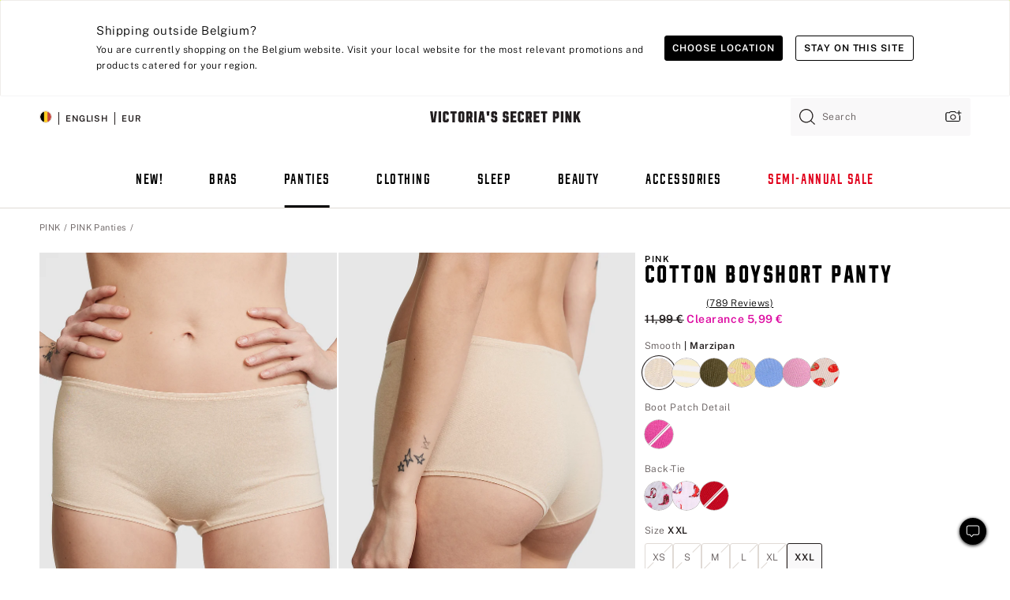

--- FILE ---
content_type: text/html
request_url: https://www.victoriassecret.com/be/pink/panties-catalog/5000000158
body_size: 3668
content:
<!DOCTYPE html><html lang="en" class="desktop " data-theme="pink" data-brand="pink" data-basic="true"><head><script id="earlyBootstrap">(()=>{const e=document.cookie,t=e.indexOf("APPTYPE="),a=document.documentElement.classList,s=document.currentScript.dataset;if(t>=0){a.add("is-app");const i=t+8,r=e.slice(i);let n="";r.startsWith("IOSHANDHELD")?(a.add("is-app-ios"),s.appPlatform="ios",n=e.slice(i+12)):r.startsWith("ANDROIDHANDHELD")&&(a.add("is-app-android"),s.appPlatform="android",n=e.slice(i+16)),n.startsWith("VS")?s.appBrand="vs":n.startsWith("PN")&&(s.appBrand="pn"),s.appPlatform&&s.appBrand&&(s.appType=s.appPlatform+"-"+s.appBrand)}if(("true"===new URL(window.location.href).searchParams.get("isNativeShopTabEnabled")||"true"===sessionStorage.getItem("isNativeShopTabEnabled"))&&(document.documentElement.classList.add("is-native-shop-tab-enabled"),sessionStorage.setItem("isNativeShopTabEnabled","true")),performance.getEntriesByType)for(const{serverTiming:e}of performance.getEntriesByType("navigation"))if(e)for(const{name:t,description:a}of e)"ssrStatus"===t?s.ssrStatus=a:"basicStatus"===t?s.basicStatus=a:"renderSource"===t?s.renderSource=a:"peceActive"===t&&(s.peceActive=a)})();</script><meta charSet="utf-8"/><meta name="viewport" id="viewport-settings" content="width=device-width, initial-scale=1, minimum-scale=1"/><meta property="og:type" content="website"/><meta property="og:site_name" content="Victoria&#x27;s Secret"/><meta name="twitter:site" content="@VictoriasSecret"/><meta property="og:image" content="https://www.victoriassecret.com/assets/m5002-DM5Ub2IpQHqvBIkmBmbjmw/images/pink-share.png"/><meta name="twitter:card" content="summary_large_image"/><meta property="og:title" content="Buy Cotton Boyshort Panty - Order Panties online 5000000158"/><meta name="description" content="The Takeaway: A top-drawer staple"/><meta property="og:description" content="The Takeaway: A top-drawer staple"/><link rel="icon" sizes="48x48" href="/assets/m5002-DM5Ub2IpQHqvBIkmBmbjmw/favicon.ico"/><link rel="apple-touch-icon" sizes="180x180" href="/assets/m5002-DM5Ub2IpQHqvBIkmBmbjmw/images/apple-touch-icon.png"/><link rel="apple-touch-icon" href="/assets/m5002-DM5Ub2IpQHqvBIkmBmbjmw/images/apple-touch-icon.png"/><link rel="icon" sizes="192x192" href="/assets/m5002-DM5Ub2IpQHqvBIkmBmbjmw/images/android-chrome-192x192.png"/><meta name="format-detection" content="telephone=no"/> <link rel="alternate" href="https://www.victoriassecret.com/us/pink/panties-catalog/5000000158" hrefLang="x-default"/><link rel="alternate" href="https://www.victoriassecret.com/at/pink/panties-catalog/5000000158" hrefLang="en-AT"/><link rel="alternate" href="https://www.victoriassecret.com/au/pink/panties-catalog/5000000158" hrefLang="en-AU"/><link rel="alternate" href="https://www.victoriassecret.com/be/pink/panties-catalog/5000000158" hrefLang="en-BE"/><link rel="alternate" href="https://www.victoriassecret.com/ca/pink/panties-catalog/5000000158" hrefLang="en-CA"/><link rel="alternate" href="https://www.victoriassecret.com/ch/pink/panties-catalog/5000000158" hrefLang="en-CH"/><link rel="alternate" href="https://www.victoriassecret.com/cz/pink/panties-catalog/5000000158" hrefLang="en-CZ"/><link rel="alternate" href="https://www.victoriassecret.com/de/pink/panties-catalog/5000000158" hrefLang="en-DE"/><link rel="alternate" href="https://www.victoriassecret.com/fr/pink/panties-catalog/5000000158" hrefLang="en-FR"/><link rel="alternate" href="https://www.victoriassecret.com/gr/pink/panties-catalog/5000000158" hrefLang="en-GR"/><link rel="alternate" href="https://www.victoriassecret.com/hk/pink/panties-catalog/5000000158" hrefLang="en-HK"/><link rel="alternate" href="https://www.victoriassecret.com/in/pink/panties-catalog/5000000158" hrefLang="en-IN"/><link rel="alternate" href="https://www.victoriassecret.com/jp/pink/panties-catalog/5000000158" hrefLang="en-JP"/><link rel="alternate" href="https://www.victoriassecret.com/kr/pink/panties-catalog/5000000158" hrefLang="en-KR"/><link rel="alternate" href="https://www.victoriassecret.com/mx/pink/panties-catalog/5000000158" hrefLang="en-MX"/><link rel="alternate" href="https://www.victoriassecret.com/nl/pink/panties-catalog/5000000158" hrefLang="en-NL"/><link rel="alternate" href="https://www.victoriassecret.com/no/pink/panties-catalog/5000000158" hrefLang="en-NO"/><link rel="alternate" href="https://www.victoriassecret.com/nz/pink/panties-catalog/5000000158" hrefLang="en-NZ"/><link rel="alternate" href="https://www.victoriassecret.com/ro/pink/panties-catalog/5000000158" hrefLang="en-RO"/><link rel="alternate" href="https://www.victoriassecret.com/se/pink/panties-catalog/5000000158" hrefLang="en-SE"/><link rel="alternate" href="https://www.victoriassecret.com/sg/pink/panties-catalog/5000000158" hrefLang="en-SG"/><link rel="alternate" href="https://www.victoriassecret.com/sk/pink/panties-catalog/5000000158" hrefLang="en-SK"/><link rel="alternate" href="https://www.victoriassecret.com/us/pink/panties-catalog/5000000158" hrefLang="en-US"/><link rel="alternate" href="https://fr.victoriassecret.com/be/pink/panties-catalog/5000000158" hrefLang="fr-BE"/><link rel="alternate" href="https://fr.victoriassecret.com/bf/pink/panties-catalog/5000000158" hrefLang="fr-BF"/><link rel="alternate" href="https://fr.victoriassecret.com/ch/pink/panties-catalog/5000000158" hrefLang="fr-CH"/><link rel="alternate" href="https://fr.victoriassecret.com/fr/pink/panties-catalog/5000000158" hrefLang="fr-FR"/><link rel="alternate" href="https://frca.victoriassecret.com/ca/pink/panties-catalog/5000000158" hrefLang="fr-CA"/><link rel="alternate" href="https://de.victoriassecret.com/at/pink/panties-catalog/5000000158" hrefLang="de-AT"/><link rel="alternate" href="https://de.victoriassecret.com/ch/pink/panties-catalog/5000000158" hrefLang="de-CH"/><link rel="alternate" href="https://de.victoriassecret.com/de/pink/panties-catalog/5000000158" hrefLang="de-DE"/><link rel="alternate" href="https://it.victoriassecret.com/it/pink/panties-catalog/5000000158" hrefLang="it-IT"/><link rel="alternate" href="https://ja.victoriassecret.com/jp/pink/panties-catalog/5000000158" hrefLang="ja-JP"/><link rel="alternate" href="https://ko.victoriassecret.com/kr/pink/panties-catalog/5000000158" hrefLang="ko-KR"/><link rel="alternate" href="https://pl.victoriassecret.com/pl/pink/panties-catalog/5000000158" hrefLang="pl-PL"/><link rel="alternate" href="https://es.victoriassecret.com/es/pink/panties-catalog/5000000158" hrefLang="es-ES"/><link rel="alternate" href="https://sp.victoriassecret.com/ar/pink/panties-catalog/5000000158" hrefLang="es-AR"/><link rel="alternate" href="https://sp.victoriassecret.com/bo/pink/panties-catalog/5000000158" hrefLang="es-BO"/><link rel="alternate" href="https://sp.victoriassecret.com/bz/pink/panties-catalog/5000000158" hrefLang="es-BZ"/><link rel="alternate" href="https://sp.victoriassecret.com/cl/pink/panties-catalog/5000000158" hrefLang="es-CL"/><link rel="alternate" href="https://sp.victoriassecret.com/co/pink/panties-catalog/5000000158" hrefLang="es-CO"/><link rel="alternate" href="https://sp.victoriassecret.com/cr/pink/panties-catalog/5000000158" hrefLang="es-CR"/><link rel="alternate" href="https://sp.victoriassecret.com/do/pink/panties-catalog/5000000158" hrefLang="es-DO"/><link rel="alternate" href="https://sp.victoriassecret.com/ec/pink/panties-catalog/5000000158" hrefLang="es-EC"/><link rel="alternate" href="https://sp.victoriassecret.com/gt/pink/panties-catalog/5000000158" hrefLang="es-GT"/><link rel="alternate" href="https://sp.victoriassecret.com/hn/pink/panties-catalog/5000000158" hrefLang="es-HN"/><link rel="alternate" href="https://sp.victoriassecret.com/mx/pink/panties-catalog/5000000158" hrefLang="es-MX"/><link rel="alternate" href="https://sp.victoriassecret.com/ni/pink/panties-catalog/5000000158" hrefLang="es-NI"/><link rel="alternate" href="https://sp.victoriassecret.com/pa/pink/panties-catalog/5000000158" hrefLang="es-PA"/><link rel="alternate" href="https://sp.victoriassecret.com/pe/pink/panties-catalog/5000000158" hrefLang="es-PE"/><link rel="alternate" href="https://sp.victoriassecret.com/py/pink/panties-catalog/5000000158" hrefLang="es-PY"/><link rel="alternate" href="https://sp.victoriassecret.com/sv/pink/panties-catalog/5000000158" hrefLang="es-SV"/><link rel="alternate" href="https://sp.victoriassecret.com/us/pink/panties-catalog/5000000158" hrefLang="es-US"/><link rel="alternate" href="https://sp.victoriassecret.com/uy/pink/panties-catalog/5000000158" hrefLang="es-UY"/><link rel="alternate" href="https://sp.victoriassecret.com/ve/pink/panties-catalog/5000000158" hrefLang="es-VE"/><link rel="alternate" href="https://nl.victoriassecret.com/nl/pink/panties-catalog/5000000158" hrefLang="nl-NL"/><link href="/assets/m5002-DM5Ub2IpQHqvBIkmBmbjmw/templates/ssr-product/desktop/style.css" rel="stylesheet"/><title>Buy Cotton Boyshort Panty - Order Panties online 5000000158</title><style data-styled="" data-styled-version="5.3.9">.huVxo{-webkit-animation:fadein 1s ease-in;animation:fadein 1s ease-in;margin:0 auto;}/*!sc*/
@-webkit-keyframes fadein{0%{opacity:0;}50%{opacity:0;}100%{opacity:1;}}/*!sc*/
@keyframes fadein{0%{opacity:0;}50%{opacity:0;}100%{opacity:1;}}/*!sc*/
data-styled.g1575[id="sc-hhncp1-0"]{content:"huVxo,"}/*!sc*/
.hIWGSz{position:absolute;inset:0;display:-webkit-box;display:-webkit-flex;display:-ms-flexbox;display:flex;-webkit-box-pack:center;-webkit-justify-content:center;-ms-flex-pack:center;justify-content:center;-webkit-align-items:center;-webkit-box-align:center;-ms-flex-align:center;align-items:center;}/*!sc*/
data-styled.g1576[id="sc-17pbkyn-0"]{content:"hIWGSz,"}/*!sc*/
.kyFYCC{bottom:-100px;right:0;margin:1rem;-webkit-animation:slidein 750ms ease-out 10s forwards;animation:slidein 750ms ease-out 10s forwards;}/*!sc*/
data-styled.g1577[id="sc-17pbkyn-1"]{content:"kyFYCC,"}/*!sc*/
.jMLnnC{position:absolute;top:0;width:100%;}/*!sc*/
.jMLnnC .fabric-masthead-static-brandbar{width:100%;margin:0;}/*!sc*/
.jMLnnC .fabric-masthead-static-brandbar > .fabric-masthead-static-brandbar-smo-holder{height:40px;background-color:#f9e2e7;}/*!sc*/
.jMLnnC .fabric-masthead-static-brandbar > .fabric-masthead-static-brandbar-container{height:40px;background-color:#f7f7f8;}/*!sc*/
.jMLnnC .fabric-masthead-logo-area{width:100%;-webkit-box-pack:center;-webkit-justify-content:center;-ms-flex-pack:center;justify-content:center;-webkit-justify-content:center;}/*!sc*/
.jMLnnC .fabric-masthead-logo-area.fabric-layout-breakpoints .fabric-static-masthead-logo{-webkit-flex:0 0 275px;-ms-flex:0 0 275px;flex:0 0 275px;height:40px;margin:24px auto 50px;background-color:#f5f5f6;border-radius:3px;}/*!sc*/
.jMLnnC .fabric-masthead-category-nav-item .fabric-masthead-category-nav-link{height:20px;width:90px;background-color:#f5f5f6;padding:0.334rem 0.334rem 0.334rem 4px;display:block;text-transform:uppercase;position:relative;}/*!sc*/
.jMLnnC .fabric-masthead-category-nav-item{margin-right:20px;border-radius:3px;}/*!sc*/
.jMLnnC .fabric-masthead-logo-area{display:-webkit-box;display:-webkit-flex;display:-ms-flexbox;display:flex;height:115px;-webkit-box-pack:justify;-webkit-justify-content:space-between;-ms-flex-pack:justify;justify-content:space-between;-webkit-align-items:center;-webkit-box-align:center;-ms-flex-align:center;align-items:center;}/*!sc*/
.jMLnnC .fabric-masthead-category-nav-menu{width:944px;display:-webkit-box;display:-webkit-flex;display:-ms-flexbox;display:flex;margin:0 auto;-webkit-box-pack:justify;-webkit-justify-content:space-between;-ms-flex-pack:justify;justify-content:space-between;-webkit-align-items:center;-webkit-box-align:center;-ms-flex-align:center;align-items:center;}/*!sc*/
[data-device='desktop'] .sc-d7p3b7-0 .fabric-masthead-category-nav-item{padding-bottom:0.334rem;}/*!sc*/
data-styled.g1578[id="sc-d7p3b7-0"]{content:"jMLnnC,"}/*!sc*/
</style><link rel="preconnect" href="https://api.victoriassecret.com" crossorigin="use-credentials"/></head><body class="fabric pink"><div class="fabric-toast-traffic-control"></div><div class="reactContainer" id="componentContainer" data-hydrate="true"><header class="fabric-masthead-component sc-d7p3b7-0 jMLnnC"><div class="fabric-masthead-static-brandbar"><div class="fabric-masthead-static-brandbar-smo-holder"></div><div class="fabric-masthead-static-brandbar-container"></div></div><div class="fabric-masthead-logo-area fabric-layout-breakpoints"><h1 class="fabric-static-masthead-logo"></h1></div><nav class="fabric-masthead-static-category-nav-component"><ul class="fabric-masthead-category-nav-menu" role="menu"><li class="fabric-masthead-category-nav-item" role="none"><a class="fabric-masthead-category-nav-link"></a></li><li class="fabric-masthead-category-nav-item" role="none"><a class="fabric-masthead-category-nav-link"></a></li><li class="fabric-masthead-category-nav-item" role="none"><a class="fabric-masthead-category-nav-link"></a></li><li class="fabric-masthead-category-nav-item" role="none"><a class="fabric-masthead-category-nav-link"></a></li><li class="fabric-masthead-category-nav-item" role="none"><a class="fabric-masthead-category-nav-link"></a></li><li class="fabric-masthead-category-nav-item" role="none"><a class="fabric-masthead-category-nav-link"></a></li><li class="fabric-masthead-category-nav-item" role="none"><a class="fabric-masthead-category-nav-link"></a></li><li class="fabric-masthead-category-nav-item" role="none"><a class="fabric-masthead-category-nav-link"></a></li><li class="fabric-masthead-category-nav-item" role="none"><a class="fabric-masthead-category-nav-link"></a></li></ul></nav></header><div class="fabric-page-loading"><div class="fabric-page-spinner sc-17pbkyn-0 hIWGSz"><div class="fabric-spinner-element sc-hhncp1-0 huVxo"><div><span class="fabric-hide-a11y-element">Loading...</span></div><div></div><div></div><div></div><div></div><div></div><div></div><div></div><div></div><div></div><div></div><div></div></div></div><div class="fabric-toast-utility static-site"><div class="toast-container"><strong>Page is taking longer to load than expected.</strong></div></div></div></div><div class="fabric-dialog-container"></div><div class="fabric-salesforce-chat-dialog"></div><script id="brastrap-data" type="application/json">{"endpoints":[{"key":"analyticsCore","context":"analytics","version":"v3","path":"global","www":false,"pci":false},{"key":"authStatus","context":"auth","version":"v27","path":"status","method":"POST","prioritized":true,"www":false,"pci":false},{"key":"featureFlags","context":"experience","version":"v4","path":"feature-flags","www":false,"pci":false,"prioritized":true,"timeout":7000,"queryWhitelist":["cm_mmc"]},{"key":"countryList","context":"settings","version":"v3","path":"countries","www":false,"pci":false},{"key":"languageList","context":"settings","version":"v3","path":"languages","www":false,"pci":false},{"key":"dataPrivacyRightsGPCSettings","context":"dataprivacyrights","version":"v7","path":"jwt","www":false,"pci":false},{"key":"zipGating","context":"gatingexperience","version":"v1","path":"sddgating","www":false,"pci":false,"prioritized":true},{"key":"environment","context":"assets","version":"m5002-DM5Ub2IpQHqvBIkmBmbjmw","path":"settings.json","www":true,"pci":false},{"key":"contentPersonalizationMonitor","context":"contentpersonalization","version":"v6","path":"monitor","www":false,"pci":false},{"key":"navigations","context":"navigations","version":"v9","path":"navigations?channel=victorias-secret-desktop-tablet-eu","www":false,"pci":false,"queryWhitelist":["cm_mmc"]},{"key":"bagCount","context":"orders","version":"v38","path":"bag/count","www":false,"pci":false,"overrides":{"featureFlags.dimensions[dimension=F302].active=C":{"version":"v39","path":"bag/count"}}},{"key":"breadcrumbsProduct","context":"breadcrumbs","version":"v4","path":"breadcrumbs?collectionId=b4dc2977-2a52-44f2-b4fa-2876e523a753","www":false,"pci":false,"queryWhitelist":["collectionId"]},{"key":"productPageInstance","context":"products","version":"v37","path":"page/5000000158?collectionId=193333e6-588d-4e28-a3a7-a87112c953ca&isWishlistEnabled=true","www":false,"pci":false,"queryWhitelist":["productId","cm_mmc","stackId","collectionId","includeGenerics","priceType"],"overrides":{"featureFlags.dimensions[dimension=F020].active=C":{"version":"v94"}}},{"key":"pageAnalytics","context":"pageinfo","version":"v1","path":"byid?collectionId=193333e6-588d-4e28-a3a7-a87112c953ca","www":false,"pci":false,"queryWhitelist":["collectionId"]},{"key":"modelDiversityTruthTable","context":"assets","version":"m5002-DM5Ub2IpQHqvBIkmBmbjmw","path":"data/modelDiversityTruthTable.json","www":true,"pci":false},{"key":"brandConfigs","context":"settings","version":"v3","path":"brandconfigs?brand=pink&region=international","www":false,"pci":false,"queryWhitelist":["brand","region"]}],"icons":["/assets/m5002-DM5Ub2IpQHqvBIkmBmbjmw/react/icon/brand.svg","/assets/m5002-DM5Ub2IpQHqvBIkmBmbjmw/react/icon/main.svg","/assets/m5002-DM5Ub2IpQHqvBIkmBmbjmw/react/icon/third-party.svg","/assets/m5002-DM5Ub2IpQHqvBIkmBmbjmw/react/icon/exclude.svg"],"scripts":[],"settings":{"apiUrl":"https://api.victoriassecret.com","pciApiUrl":"https://api2.victoriassecret.com"}}</script><script id="reactLibrary" src="/assets/m5002-DM5Ub2IpQHqvBIkmBmbjmw/desktop/react-18.js" defer=""></script><script id="sentryReactSdk" src="/assets/m5002-DM5Ub2IpQHqvBIkmBmbjmw/desktop/sentry-react-sdk.js" defer=""></script><script id="brastrap" src="/assets/m5002-DM5Ub2IpQHqvBIkmBmbjmw/brastrap.js" defer=""></script><script id="clientProps" type="application/json">{"apiData":{"cmsPage":{"oldPath":"","path":"/pink/panties-catalog/5000000158","template":"product","productId":"5000000158","collectionId":"193333e6-588d-4e28-a3a7-a87112c953ca","mppiCollectionId":"b4dc2977-2a52-44f2-b4fa-2876e523a753","masterStyleId":"5000000158","genericId":"11245844","pagePath":"/pink/panties-catalog","channel":"All","meta":{"id":"5000000158|193333e6-588d-4e28-a3a7-a87112c953ca","name":"","language":"","title":"Buy Cotton Boyshort Panty - Order Panties online 5000000158","metas":[{"name":"metaDescription","content":"The Takeaway: A top-drawer staple"},{"name":"metaTitle","content":"Buy Cotton Boyshort Panty - Order Panties online 5000000158"},{"name":"canonicalURL","content":"/pink/panties-catalog/5000000158"}]},"analytics":{},"redirect":{}}},"apiResponses":{},"brand":"pink","buildId":"m5002-DM5Ub2IpQHqvBIkmBmbjmw","category":"panties-catalog","cmsPageChannel":"victorias-secret-desktop-tablet-eu","countryCode":"be","deployEnv":{"wwwOrigin":"https://www.victoriassecret.com","apiOrigin":"https://api.victoriassecret.com","apiPciOrigin":"https://api2.victoriassecret.com","languageDomainSuffix":".victoriassecret.com","englishDomainPrefix":"www","assetsOrigin":"https://www.victoriassecret.com","assetsContext":"/assets","languageDomains":{"de.victoriassecret.com":{"domainCode":"de"},"es.victoriassecret.com":{"domainCode":"es"},"fr.victoriassecret.com":{"domainCode":"fr"},"frca.victoriassecret.com":{"domainCode":"frca"},"it.victoriassecret.com":{"domainCode":"it"},"ja.victoriassecret.com":{"domainCode":"ja"},"ko.victoriassecret.com":{"domainCode":"ko"},"pl.victoriassecret.com":{"domainCode":"pl"},"sp.victoriassecret.com":{"domainCode":"sp"}}},"deployEnvName":"production","deviceType":"desktop","endpoints":[{"key":"analyticsCore","context":"analytics","version":"v3","path":"global","www":false,"pci":false},{"key":"authStatus","context":"auth","version":"v27","path":"status","method":"POST","prioritized":true,"www":false,"pci":false},{"key":"featureFlags","context":"experience","version":"v4","path":"feature-flags","www":false,"pci":false,"prioritized":true,"timeout":7000,"queryWhitelist":["cm_mmc"]},{"key":"countryList","context":"settings","version":"v3","path":"countries","www":false,"pci":false},{"key":"languageList","context":"settings","version":"v3","path":"languages","www":false,"pci":false},{"key":"dataPrivacyRightsGPCSettings","context":"dataprivacyrights","version":"v7","path":"jwt","www":false,"pci":false},{"key":"zipGating","context":"gatingexperience","version":"v1","path":"sddgating","www":false,"pci":false,"prioritized":true},{"key":"environment","context":"assets","version":"m5002-DM5Ub2IpQHqvBIkmBmbjmw","path":"settings.json","www":true,"pci":false},{"key":"contentPersonalizationMonitor","context":"contentpersonalization","version":"v6","path":"monitor","www":false,"pci":false},{"key":"navigations","context":"navigations","version":"v9","path":"navigations?channel=victorias-secret-desktop-tablet-eu","www":false,"pci":false,"queryWhitelist":["cm_mmc"]},{"key":"bagCount","context":"orders","version":"v38","path":"bag/count","www":false,"pci":false,"overrides":{"featureFlags.dimensions[dimension=F302].active=C":{"version":"v39","path":"bag/count"}}},{"key":"breadcrumbsProduct","context":"breadcrumbs","version":"v4","path":"breadcrumbs?collectionId=b4dc2977-2a52-44f2-b4fa-2876e523a753","www":false,"pci":false,"queryWhitelist":["collectionId"]},{"key":"productPageInstance","context":"products","version":"v37","path":"page/5000000158?collectionId=193333e6-588d-4e28-a3a7-a87112c953ca&isWishlistEnabled=true","www":false,"pci":false,"queryWhitelist":["productId","cm_mmc","stackId","collectionId","includeGenerics","priceType"],"overrides":{"featureFlags.dimensions[dimension=F020].active=C":{"version":"v94"}}},{"key":"pageAnalytics","context":"pageinfo","version":"v1","path":"byid?collectionId=193333e6-588d-4e28-a3a7-a87112c953ca","www":false,"pci":false,"queryWhitelist":["collectionId"]},{"key":"modelDiversityTruthTable","context":"assets","version":"m5002-DM5Ub2IpQHqvBIkmBmbjmw","path":"data/modelDiversityTruthTable.json","www":true,"pci":false},{"key":"brandConfigs","context":"settings","version":"v3","path":"brandconfigs?brand=pink&region=international","www":false,"pci":false,"queryWhitelist":["brand","region"]}],"languageCode":"en","react18Mode":false,"renderType":"basic","sanitizedUrl":"https://www.victoriassecret.com/be/pink/panties-catalog/5000000158","timestamp":1769302147306,"enableSentry":true}</script><script src="/assets/m5002-DM5Ub2IpQHqvBIkmBmbjmw/desktop/runtime.js" defer=""></script><script src="/assets/m5002-DM5Ub2IpQHqvBIkmBmbjmw/desktop/5641.js" defer=""></script><script src="/assets/m5002-DM5Ub2IpQHqvBIkmBmbjmw/desktop/573.js" defer=""></script><script src="/assets/m5002-DM5Ub2IpQHqvBIkmBmbjmw/desktop/6863.js" defer=""></script><script src="/assets/m5002-DM5Ub2IpQHqvBIkmBmbjmw/desktop/9300.js" defer=""></script><script src="/assets/m5002-DM5Ub2IpQHqvBIkmBmbjmw/desktop/8776.js" defer=""></script><script src="/assets/m5002-DM5Ub2IpQHqvBIkmBmbjmw/desktop/1440.js" defer=""></script><script src="/assets/m5002-DM5Ub2IpQHqvBIkmBmbjmw/desktop/2316.js" defer=""></script><script src="/assets/m5002-DM5Ub2IpQHqvBIkmBmbjmw/desktop/8743.js" defer=""></script><script src="/assets/m5002-DM5Ub2IpQHqvBIkmBmbjmw/desktop/401.js" defer=""></script><script src="/assets/m5002-DM5Ub2IpQHqvBIkmBmbjmw/desktop/7104.js" defer=""></script><script src="/assets/m5002-DM5Ub2IpQHqvBIkmBmbjmw/desktop/3786.js" defer=""></script><script src="/assets/m5002-DM5Ub2IpQHqvBIkmBmbjmw/desktop/420.js" defer=""></script><script src="/assets/m5002-DM5Ub2IpQHqvBIkmBmbjmw/templates/ssr-product/desktop/index.js" defer=""></script></body></html>

--- FILE ---
content_type: application/javascript; charset=utf-8
request_url: https://www.victoriassecret.com/assets/m5002-DM5Ub2IpQHqvBIkmBmbjmw/desktop/runtime.js
body_size: 2920
content:
try{!function(){var e="undefined"!=typeof window?window:"undefined"!=typeof global?global:"undefined"!=typeof globalThis?globalThis:"undefined"!=typeof self?self:{},t=(new e.Error).stack;t&&(e._sentryDebugIds=e._sentryDebugIds||{},e._sentryDebugIds[t]="29cfa5db-b31d-46c5-92e6-48ba80a82378",e._sentryDebugIdIdentifier="sentry-dbid-29cfa5db-b31d-46c5-92e6-48ba80a82378")}()}catch(e){}!function(){var e="undefined"!=typeof window?window:"undefined"!=typeof global?global:"undefined"!=typeof globalThis?globalThis:"undefined"!=typeof self?self:{};e._sentryModuleMetadata=e._sentryModuleMetadata||{},e._sentryModuleMetadata[(new e.Error).stack]=function(e){for(var t=1;t<arguments.length;t++){var o=arguments[t];if(null!=o)for(var r in o)o.hasOwnProperty(r)&&(e[r]=o[r])}return e}({},e._sentryModuleMetadata[(new e.Error).stack],{"_sentryBundlerPluginAppKey:fewd-flagship":!0})}(),("undefined"!=typeof window?window:"undefined"!=typeof global?global:"undefined"!=typeof globalThis?globalThis:"undefined"!=typeof self?self:{}).SENTRY_RELEASE={id:"flagship-m5002"},(()=>{"use strict";var e,t,o,r,n,a,s={},i={};function l(e){var t=i[e];if(void 0!==t)return t.exports;var o=i[e]={id:e,loaded:!1,exports:{}};return s[e].call(o.exports,o,o.exports,l),o.loaded=!0,o.exports}l.m=s,l.amdO={},e=[],l.O=(t,o,r,n)=>{if(!o){var a=1/0;for(p=0;p<e.length;p++){o=e[p][0],r=e[p][1],n=e[p][2];for(var s=!0,i=0;i<o.length;i++)(!1&n||a>=n)&&Object.keys(l.O).every((e=>l.O[e](o[i])))?o.splice(i--,1):(s=!1,n<a&&(a=n));if(s){e.splice(p--,1);var d=r();void 0!==d&&(t=d)}}return t}n=n||0;for(var p=e.length;p>0&&e[p-1][2]>n;p--)e[p]=e[p-1];e[p]=[o,r,n]},l.F={},l.E=e=>{Object.keys(l.F).map((t=>{l.F[t](e)}))},l.n=e=>{var t=e&&e.__esModule?()=>e.default:()=>e;return l.d(t,{a:t}),t},o=Object.getPrototypeOf?e=>Object.getPrototypeOf(e):e=>e.__proto__,l.t=function(e,r){if(1&r&&(e=this(e)),8&r)return e;if("object"==typeof e&&e){if(4&r&&e.__esModule)return e;if(16&r&&"function"==typeof e.then)return e}var n=Object.create(null);l.r(n);var a={};t=t||[null,o({}),o([]),o(o)];for(var s=2&r&&e;"object"==typeof s&&!~t.indexOf(s);s=o(s))Object.getOwnPropertyNames(s).forEach((t=>a[t]=()=>e[t]));return a.default=()=>e,l.d(n,a),n},l.d=(e,t)=>{for(var o in t)l.o(t,o)&&!l.o(e,o)&&Object.defineProperty(e,o,{enumerable:!0,get:t[o]})},l.f={},l.e=e=>Promise.all(Object.keys(l.f).reduce(((t,o)=>(l.f[o](e,t),t)),[])),l.u=e=>5641===e?"desktop/5641.js":573===e?"desktop/573.js":4360===e?"desktop/4360.js":5735===e?"desktop/5735.js":9381===e?"desktop/9381.js":5898===e?"desktop/5898.js":685===e?"desktop/685.js":8175===e?"desktop/8175.js":6817===e?"desktop/6817.js":9568===e?"desktop/9568.js":6002===e?"desktop/6002.js":5801===e?"desktop/5801.js":"desktop/"+({992:"modal-imports/modal-medium-mobile-import",998:"cms-component-imports/social-feed",1322:"cms-component-imports/Bra-calculator",1521:"cms-component-imports/vscc-sticky-apply-now",1640:"cms-component-imports/trending-products",2042:"reactPlayerTwitch",2262:"reactPlayerHls",2294:"modal-imports/modal-medium-tablet-import",2428:"modal-imports/modal-large-mobile-import",2723:"reactPlayerMux",2771:"reactPlayerSpotify",3064:"cms-component-imports/vscc-frequently-asked-questions",3926:"modal-imports/modal-small-tablet-import",4338:"modal-imports/modal-large-tablet-import",4517:"cms-component-imports/product-feed-carousel",5654:"modal-imports/modal-medium-desktop-import",5703:"cms-component-imports/store-events",5787:"cms-component-imports/vscc-header",6070:"product-overlay-bundle-import",6074:"cms-component-imports/shoppable-video",6173:"reactPlayerVimeo",6353:"reactPlayerPreview",6395:"reactPlayerDash",7034:"modal-imports/modal-large-desktop-import",7148:"zxing-browser",7526:"modal-imports/modal-small-desktop-import",8019:"cms-component-imports/vscc-benefits-table",8085:"reactPlayerTiktok",8296:"cms-component-imports/shop-by-size",8400:"cms-component-imports/hp-instagram-feed",8446:"reactPlayerYouTube",9216:"modal-imports/modal-small-mobile-import",9340:"reactPlayerWistia"}[e]||e)+".js",l.g=function(){if("object"==typeof globalThis)return globalThis;try{return this||new Function("return this")()}catch(e){if("object"==typeof window)return window}}(),l.hmd=e=>((e=Object.create(e)).children||(e.children=[]),Object.defineProperty(e,"exports",{enumerable:!0,set:()=>{throw new Error("ES Modules may not assign module.exports or exports.*, Use ESM export syntax, instead: "+e.id)}}),e),l.o=(e,t)=>Object.prototype.hasOwnProperty.call(e,t),r={},n="@vsdp/flagship:",l.l=(e,t,o,a)=>{if(r[e])r[e].push(t);else{var s,i;if(void 0!==o)for(var d=document.getElementsByTagName("script"),p=0;p<d.length;p++){var c=d[p];if(c.getAttribute("src")==e||c.getAttribute("data-webpack")==n+o){s=c;break}}s||(i=!0,(s=document.createElement("script")).charset="utf-8",s.timeout=120,l.nc&&s.setAttribute("nonce",l.nc),s.setAttribute("data-webpack",n+o),s.src=e),r[e]=[t];var m=(t,o)=>{s.onerror=s.onload=null,clearTimeout(f);var n=r[e];if(delete r[e],s.parentNode&&s.parentNode.removeChild(s),n&&n.forEach((e=>e(o))),t)return t(o)},f=setTimeout(m.bind(null,void 0,{type:"timeout",target:s}),12e4);s.onerror=m.bind(null,s.onerror),s.onload=m.bind(null,s.onload),i&&document.head.appendChild(s)}},l.r=e=>{"undefined"!=typeof Symbol&&Symbol.toStringTag&&Object.defineProperty(e,Symbol.toStringTag,{value:"Module"}),Object.defineProperty(e,"__esModule",{value:!0})},l.nmd=e=>(e.paths=[],e.children||(e.children=[]),e),l.p="/assets/m5002-DM5Ub2IpQHqvBIkmBmbjmw/",(()=>{var e={5272:0};l.f.j=(t,o)=>{var r=l.o(e,t)?e[t]:void 0;if(0!==r)if(r)o.push(r[2]);else if(5272!=t){var n=new Promise(((o,n)=>r=e[t]=[o,n]));o.push(r[2]=n);var a=l.p+l.u(t),s=new Error;l.l(a,(o=>{if(l.o(e,t)&&(0!==(r=e[t])&&(e[t]=void 0),r)){var n=o&&("load"===o.type?"missing":o.type),a=o&&o.target&&o.target.src;s.message="Loading chunk "+t+" failed.\n("+n+": "+a+")",s.name="ChunkLoadError",s.type=n,s.request=a,r[1](s)}}),"chunk-"+t,t)}else e[t]=0},l.F.j=t=>{if((!l.o(e,t)||void 0===e[t])&&5272!=t){e[t]=null;var o=document.createElement("link");l.nc&&o.setAttribute("nonce",l.nc),o.rel="prefetch",o.as="script",o.href=l.p+l.u(t),document.head.appendChild(o)}},l.O.j=t=>0===e[t];var t=(t,o)=>{var r,n,a=o[0],s=o[1],i=o[2],d=0;if(a.some((t=>0!==e[t]))){for(r in s)l.o(s,r)&&(l.m[r]=s[r]);if(i)var p=i(l)}for(t&&t(o);d<a.length;d++)n=a[d],l.o(e,n)&&e[n]&&e[n][0](),e[n]=0;return l.O(p)},o=self.webpackChunk_vsdp_flagship=self.webpackChunk_vsdp_flagship||[];o.forEach(t.bind(null,0)),o.push=t.bind(null,o.push.bind(o))})(),l.nc=void 0,a={6597:[5735],9568:[9381]},l.f.prefetch=(e,t)=>Promise.all(t).then((()=>{var t=a[e];Array.isArray(t)&&t.map(l.E)}))})();
//# sourceMappingURL=runtime.js.map

--- FILE ---
content_type: application/javascript; charset=utf-8
request_url: https://www.victoriassecret.com/assets/m5002-DM5Ub2IpQHqvBIkmBmbjmw/desktop/401.js
body_size: 20069
content:
try{!function(){var e="undefined"!=typeof window?window:"undefined"!=typeof global?global:"undefined"!=typeof globalThis?globalThis:"undefined"!=typeof self?self:{},t=(new e.Error).stack;t&&(e._sentryDebugIds=e._sentryDebugIds||{},e._sentryDebugIds[t]="3f893181-3183-414d-ac00-2e10016d3ccb",e._sentryDebugIdIdentifier="sentry-dbid-3f893181-3183-414d-ac00-2e10016d3ccb")}()}catch(e){}!function(){var e="undefined"!=typeof window?window:"undefined"!=typeof global?global:"undefined"!=typeof globalThis?globalThis:"undefined"!=typeof self?self:{};e._sentryModuleMetadata=e._sentryModuleMetadata||{},e._sentryModuleMetadata[(new e.Error).stack]=function(e){for(var t=1;t<arguments.length;t++){var i=arguments[t];if(null!=i)for(var o in i)i.hasOwnProperty(o)&&(e[o]=i[o])}return e}({},e._sentryModuleMetadata[(new e.Error).stack],{"_sentryBundlerPluginAppKey:fewd-flagship":!0})}(),("undefined"!=typeof window?window:"undefined"!=typeof global?global:"undefined"!=typeof globalThis?globalThis:"undefined"!=typeof self?self:{}).SENTRY_RELEASE={id:"flagship-m5002"},(self.webpackChunk_vsdp_flagship=self.webpackChunk_vsdp_flagship||[]).push([[401],{65875:(e,t,i)=>{i.d(t,{A:()=>f}),i(78795);var o=i(29986),n=(i(78090),i(92568)),s=i(90223),a=i(21534),l=i(61320),r=i(21954),c=i(5750),d=i(74848);const g=(0,n.Ay)(s.A).withConfig({componentId:"sc-p6ww19-0"})(["",""],(({theme:e,$isMobile:t,$isF818C:i,$isProductCardRedesign:s,$isRecommendationContainers:a,$catOneBadgeConfig:l})=>(0,n.AH)(["",""],s?(0,n.AH)(["align-items:center;background:",";"," border-radius:",";color:",";"," justify-content:center;left:",";padding:",";position:absolute;text-align:center;top:",";width:auto;z-index:2;"],"pink"===e?.name?(0,o.B3)(e.colors.highlight.one.fill,.8):(0,o.B3)(e.colors.neutral5,.8),i&&l?.backgroundColor&&`background: ${(0,o.B3)(l?.backgroundColor,.8)};`,"pink"===e?.name?`${e.units.fourPixels}`:`${e.units.threePixels}`,"pink"===e?.name?e.colors.neutral100:e.colors.neutral95,i&&l?.fontColor&&`color: ${l?.fontColor};`,a?`${e.spacing.sm}`:`${e.spacing.md}`,a?"pink"===e?.name?`${e.spacing.xs}`:`${e.units.threePixels} ${e.spacing.xs}\n            ${e.units.twoPixels}`:"pink"===e?.name?`${e.units.twoPixels} ${e.spacing.xs}`:`5px ${e.spacing.xs} ${e.units.threePixels}`,a?"11px":`${e.spacing.md}`):(0,n.AH)(["align-items:center;background:",";"," backdrop-filter:blur(1.5px);color:",";"," justify-content:center;left:0;padding:calc("," / 2) calc("," + "," / 2);position:absolute;text-align:center;z-index:2;",""],(0,o.B3)("pink"===e?.name?e.colors.highlight.one.fill:e.colors.sharedHighlightDark,.8),i&&l?.backgroundColor&&`background: ${(0,o.B3)(l?.backgroundColor,.8)};`,"pink"===e?.name?e.colors.neutral100:e.colors.neutral95,i&&l?.fontColor&&`color: ${l?.fontColor};`,e.spacing.xs,e.spacing.sm,e.spacing.xs,a?(0,n.AH)(["bottom:0;border-bottom-right-radius:0px;height:auto;"]):(0,n.AH)(["border-bottom-right-radius:",";height:calc( "," + "," );top:0;width:auto;"],"pink"===e?.name?"0px":e.units.fourPixels,e.units.medium,t?"0px":e.units.fourPixels))))),h=(0,n.Ay)(s.A).withConfig({componentId:"sc-p6ww19-1"})(["",";"],(({theme:e,$isMobile:t,$isHomePage:i,$isF818C:o,$isProductCardRedesign:s,$catTwoBadgeConfig:a})=>(0,n.AH)(["",""],s?"":(0,n.AH)(["align-items:center;background:",";border-left:2px solid ",";"," border-radius:"," 0px 0px ",";color:",";justify-content:center;margin-left:",";transform:translate(0%,-15%);width:fit-content;"," ",""],e.colors.background1,"pink"===e?.name?e.colors.highlight.one.fill:e.colors.highlight.one.main,o&&a?.backgroundColor&&`background: ${a?.backgroundColor};`,e.units.onePixel,e.units.onePixel,e.colors.neutral95,e.spacing.sm,t?`\n              height: ${e.units.medium};\n              padding: calc(${e.spacing.xs} / 2) calc(${e.spacing.xs} + ${e.spacing.xs} / 2);\n              `:`\n              height: calc(${e.units.medium} + ${e.units.fourPixels});\n              padding: calc(${e.spacing.xs} / 2) calc(${e.spacing.sm} + ${e.spacing.xs} / 2);\n          `,i&&`\n            margin-left: 0;\n            margin-top: ${e.units.xxSmall};\n          `)))),p=(0,n.Ay)(a.A).withConfig({componentId:"sc-p6ww19-2"})(["",""],(({theme:e,$isRecommendationContainers:t})=>(0,n.AH)(["",""],t?(0,n.AH)(["font-size:",";line-height:",";"],"pink"===e?.name?e.typography.fontScale["fs-xs"]["font-size"]:e.units.xSmall,e.typography.fontScale["fs-xs"]["line-height"]):(0,n.AH)(["font-size:",";line-height:",";"],e.spacing.md,"pink"===e?.name?`${e.spacing.xl}`:`${e.spacing.lg}`)))),u=(e,t,i,o,n,s)=>e===l.categoryOneKey?(0,d.jsx)(p,{letterSpacing:"ls-sm",fontModifiers:"fm-capitalize",fontWeight:t?"fw-bold":"fw-light",fontFamily:t?"ff-primary":"ff-secondary",$isRecommendationContainers:o,children:i}):(0,d.jsx)(a.A,{color:n&&s?.fontColor?s?.fontColor:"highlight.one.main",letterSpacing:"ls-sm",fontModifiers:"fm-capitalize",fontScale:"fs-sm",fontWeight:t?"fw-bold":"fw-light",children:i}),m=(e,t=!1,i,o)=>(0,d.jsx)(a.A,{letterSpacing:"ls-sm",fontModifiers:"fm-capitalize",fontScale:t?"fs-sm":"fs-md",fontWeight:"fw-bold",color:i&&o?.fontColor,children:e}),f=({badgeType:e,badgeText:t,isCrossSellWithBadge:i,isMobile:o,isHomePage:n,isF818C:s,catOneBadgeConfig:a,catTwoBadgeConfig:p})=>{const f=(0,r.A)(),{isPink:y,urlCountry:x}=f,w=(0,c.Ay)("dp105602ProductCardRedesignTest2allPagesVsPdpEnhancement")&&"US"===x&&n,b=(0,c.Ay)("dp101584PlpProductCardElevationEnhancement")||w;return e===l.categoryOneKey?(0,d.jsx)(g,{"data-testid":"CategoryOneBadge",$isMobile:o,$isF818C:s,$isProductCardRedesign:b,$catOneBadgeConfig:a,$isRecommendationContainers:i||n,children:b?u(e,y,t,i||n):m(t,o)}):(0,d.jsx)(h,{"data-testid":"CategoryTwoBadge",$isMobile:o,$isHomePage:n,$isF818C:s,$isProductCardRedesign:b,$catTwoBadgeConfig:p,children:b?u(e,y,t,i||n,s,p):m(t,o,s,p)})}},90665:(e,t,i)=>{i.d(t,{Jl:()=>l,ah:()=>a,tT:()=>c,vE:()=>r});var o=i(92568),n=i(83223),s=i(29172);const a=(0,o.Ay)(s.A).withConfig({componentId:"sc-heed7y-0"})(["",""],(({theme:e})=>`\n    height: 54px;\n    padding: ${e.spacing.md} ${e.spacing.lg};\n    display: flex;\n    align-items: center;\n    justify-content: space-between;\n    flex-direction: row;\n    background-color: ${e.colors.neutral0};\n    color: inherit;\n `)),l=o.Ay.div.withConfig({componentId:"sc-heed7y-1"})(["",""],(({theme:e,$isLoyaltyView:t})=>`\n  \tpadding:  ${t?"0":`${e.spacing.md} 0`};\n    margin: 0;\n    background-color: ${t?`${e.colors.neutral0}`:`${e.colors.neutral5}`};\n    border: ${t?`1px solid ${e.colors.neutral60}`:"none"};\n    border-radius: 3px;\n    width: 100%;\n  `)),r=(0,o.Ay)(n.default).withConfig({componentId:"sc-heed7y-2"})(["",""],(({theme:e})=>`\n    margin-right: ${e.spacing.sm};\n    vertical-align: middle;\n  `)),c=(0,o.Ay)(n.default).withConfig({componentId:"sc-heed7y-3"})(["",""],(({theme:e,$height:t})=>`\n    margin-left: ${e.spacing.xs};\n    vertical-align: middle;\n    ${t&&`height: ${e.spacing[t]}`};\n  `))},99417:(e,t,i)=>{i.d(t,{A:()=>g}),i(78090);var o=i(92568),n=i(5536),s=i(83223),a=i(5852),l=i(21534),r=i(78458),c=i(74848);const d=(0,o.Ay)(a.A).withConfig({componentId:"sc-10lsqco-0"})(["",""],(({theme:e,$title:t})=>(0,o.AH)([""," button{width:auto;height:20px;}"],t&&`border-bottom: 1px solid ${e.colors.neutral60};\n    padding: ${e.spacing.xl};\n    display: flex;\n    justify-content: space-between;\n    align-items: center;\n    width: 100%;\n    `))),g=({title:e,closeModal:t})=>(0,c.jsxs)(d,{as:"header",$title:e,children:[e&&(0,c.jsx)(r.lS,{as:l.A,tabindex:"-1",forwardedAs:"h1",fontScale:"fs-xl",fontWeight:"fw-light",letterSpacing:" ls-sm",children:e}),(0,c.jsx)(n.A,{variant:"plain",onClick:t,children:(0,c.jsx)(s.default,{component:s.Close,scale:3.5,title:"close"})})]})},86527:(e,t,i)=>{i.d(t,{A:()=>w});var o=i(78795),n=i(78090),s=i.n(n),a=i(29986),l=i(92568),r=i(86217),c=i(5852),d=i(21534);const g=l.Ay.div.withConfig({componentId:"sc-18o79g9-0"})(["position:relative;max-width:calc(100vw - 40px);overflow:hidden;"]),h=l.Ay.div.withConfig({componentId:"sc-18o79g9-1"})(["display:flex;overflow-x:scroll;"]),p=(0,l.Ay)(r.A).withConfig({componentId:"sc-18o79g9-2"})(["",""],(({theme:e})=>(0,l.AH)(["height:calc(100vh - 45px);max-width:none;&:not(.cross-sell-en-large-image){padding-right:",";}&.cross-sell-en-large-image{padding:12px 74px;}"],e.spacing.sm))),u=(0,l.Ay)(d.A).withConfig({componentId:"sc-18o79g9-3"})(["",""],(({theme:e})=>`\n  background-color: ${(0,a.B3)(e.colors.neutral0,.82)};\n  bottom: 0;\n  left: 0;\n  line-height: 32px;\n  pointer-events: none;\n  position: absolute;\n  text-align: center;\n  width: 100%;\n  display: block;\n  `)),m=(0,l.Ay)(c.A).withConfig({componentId:"sc-18o79g9-4"})(["position:relative;"]);var f=i(50993),y=i(74848);const x=({altImages:e,isCrossSell:t})=>(0,y.jsx)(g,{children:(0,y.jsx)(h,{children:e?.map(((e,i)=>(0,y.jsxs)(m,{children:[(0,y.jsx)(p,{alt:e?.label?.text.split(",")[1]||"",className:t?"cross-sell-en-large-image":null,src:e.fullViewSrc?e.fullViewSrc:o.Jt((0,f.u)(e.image,"full"),"imagePath")},e.fullViewSrc),e.displayModelInfo&&(0,y.jsx)(u,{as:"p",fontScale:"fs-lg",fontWeight:"fw-light",letterSpacing:"ls-sm",children:`${e.shortName} is ${e.height} and wears ${e.reqSize}`})]},e.fullViewSrc||i)))})});x.displayName="EnlargeImageModalContent";const w=s().memo(x)},2196:(e,t,i)=>{i.d(t,{L:()=>f}),i(78090);var o=i(83223),n=i(44775),s=i(99417),a=i(92568),l=i(5536),r=i(5852),c=i(73320);const d=(0,a.Ay)(l.A).withConfig({componentId:"sc-vbbbj9-0"})(["",""],(({theme:e})=>(0,a.AH)(["margin-top:",";padding:0;width:auto;"],e.units.xSmall))),g=(0,a.Ay)(o.default).withConfig({componentId:"sc-vbbbj9-1"})(["",""],(({theme:e})=>(0,a.AH)(["margin-right:",";"],e.units.xxSmall))),h=(0,a.Ay)(r.A).withConfig({componentId:"sc-vbbbj9-2"})(["",""],(({theme:e,$isCrossSell:t})=>(0,a.AH)(["padding:",";"," .cross-sell-en-large-image{width:100%;height:100%;}"],e.spacing.xl,!t&&"\n      display: flex;\n      justify-content: space-between;\n\n      button {\n        width: auto;\n      }\n    "))),p=(0,a.Ay)(c.A).withConfig({componentId:"sc-vbbbj9-3"})(["",""],(({theme:e,$isCrossSell:t})=>(0,a.AH)(["margin:",";max-width:",";"],t?`${e.spacing.xl2} auto`:0,t?"700px":"auto")));var u=i(86527),m=i(74848);const f=({children:e,altImages:t,enlargeImageBtnId:i,isCrossSell:a})=>{const l=i||"enlargeImageButton";return(0,m.jsxs)("div",{className:"prism-enlarge-image","data-testid":"EnlargeImage",children:[(0,m.jsx)(p,{$isCrossSell:a,modalTriggerElement:({open:e})=>(0,m.jsxs)(d,{variant:"plain",size:"extra-small",isHoverDisabled:!0,id:l,onClick:e,fontWeight:"fw-light",fontScale:"fs-md",children:[(0,m.jsx)(g,{component:o.LargeView,width:"20"}),"Click to Enlarge Image"]}),children:({close:e})=>(0,m.jsxs)(n.A,{as:"article",direction:"column",children:[a&&(0,m.jsx)(s.A,{title:"Large View",closeModal:e}),(0,m.jsxs)(h,{$isCrossSell:a,children:[(0,m.jsx)(u.A,{altImages:t,isCrossSell:a}),!a&&(0,m.jsx)(s.A,{closeModal:e})]})]})}),e]})}},29565:(e,t,i)=>{i.d(t,{Ds:()=>g,du:()=>r,fP:()=>l,hH:()=>d,ll:()=>a,oo:()=>c,po:()=>h});var o=i(92568),n=i(42023),s=i(21534);const a=o.Ay.div.withConfig({componentId:"sc-1gbdtkm-0"})(["",""],(({$isEnlargeImage:e,$isMobile:t,theme:i})=>(0,o.AH)(["width:100%;height:100%;position:",";transform:",";",""],e&&t?"absolute":"relative",e&&t?"translateY(-100%)":"none",t&&!e&&(0,o.AH)(["padding:0% 10%;background-color:",";"],i.colors.neutral10)))),l=o.Ay.div.withConfig({componentId:"sc-1gbdtkm-1"})(["",""],(({$isHidden:e,$isMobile:t,$isEnlargeImage:i,theme:n})=>(0,o.AH)(["width:100%;height:100%;min-height:",";min-width:100%;visibility:",";background-color:",";border:1px solid transparent;"],!i&&t?"133vw":"100%",e?"hidden":"visible",n.colors.neutral10))),r=o.Ay.img.withConfig({componentId:"sc-1gbdtkm-2"})(["",""],(({$isMobile:e,$isError:t,$isEnlargeImage:i})=>(0,o.AH)(["position:absolute;top:0;left:0;width:100%;height:",";object-fit:contain;filter:",";z-index:5;"],!i&&e?"133vw":"100%",t?"none":"blur(5px)"))),c=o.Ay.div.withConfig({componentId:"sc-1gbdtkm-3"})(["position:absolute;top:0;left:0;width:100%;height:100%;z-index:5;"]),d=(0,o.Ay)(s.A).withConfig({componentId:"sc-1gbdtkm-4"})(["position:absolute;display:block;bottom:11%;left:50%;transform:translateX(-50%);pointer-events:none;width:100%;text-align:center;"]),g=(0,o.Ay)(n.A).withConfig({componentId:"sc-1gbdtkm-5"})(["::before{position:absolute;animation-duration:1500ms;}"]),h=(0,o.Ay)(n.A).withConfig({componentId:"sc-1gbdtkm-6"})(["position:absolute;top:0;left:0;right:0;bottom:0;display:flex;justify-content:center;align-items:center;::before{position:absolute;animation-duration:1500ms;}"])},11310:(e,t,i)=>{i.d(t,{A:()=>Le});var o=i(78795),n=i(78090),s=i.n(n),a=i(2196),l=i(81765),r=i(13198),c=i(25255),d=i(92568),g=i(5852);const h=(0,d.Ay)(g.A).withConfig({componentId:"sc-1i50bs8-0"})(["width:100%;"]),p=function(e,t){return e&&Array.isArray(e.items)?{...e,items:t?e.items.filter((e=>"offModelFront"!==e?.viewType)):[...e.items]}:e};var u=i(24358),m=i(86217),f=i(44775),y=i(21534),x=i(65875),w=i(65693),b=i(78458),A=i(99417),v=i(86527),C=i(83223),$=i(5536);const S=d.Ay.div.withConfig({componentId:"sc-eyu9vv-0"})(["",""],(({theme:e,$isMobile:t})=>(0,d.AH)(["max-width:",";"," overflow:hidden;position:",";"," ",""],t?"none":`calc(100vw - ${e.spacing.xl6})`,t&&"max-height: none;",t?"relative":"static",t&&(0,d.AH)(["display:flex;flex-direction:column;height:auto;justify-content:center;"]),!t&&(0,d.AH)(["display:flex;flex-direction:row;justify-content:space-between;max-height:100vh;"])))),k=d.Ay.div.withConfig({componentId:"sc-eyu9vv-1"})(["",""],(({$isMobile:e,$isTablet:t})=>(0,d.AH)(["display:",";justify-content:'center';overflow-x:",";touch-action:",";",""],e?"block":"flex",e?"scroll":"hidden",e||t?"none":"auto",!e&&(0,d.AH)(["height:100vh;overflow:hidden;width:100%;"])))),I=d.Ay.img.withConfig({componentId:"sc-eyu9vv-2"})(["",""],(({$isMobile:e,$currentScale:t,$offset:i})=>(0,d.AH)([""," ",""],e&&(0,d.AH)(["height:100%;left:0px;overflow:hidden;position:absolute;top:0px;transform-origin:0 0;transform:translate(","px,","px) scale(",");width:100%;"],i.x,i.y,t),!e&&(0,d.AH)(["cursor:",";height:100vh;object-fit:contain;overflow:hidden;transform:",";transition:transform 0.3s ease-in-out;width:auto;"],(({$zoom:e,$assetPath:t})=>e<300?`url("${t}/svgs/magnify-zoom-in.svg"), auto`:`url("${t}/svgs/magnify-zoom-out.svg"), auto`),(({$zoom:e})=>`scale(${e/100})`))))),P=(0,d.Ay)(g.A).withConfig({componentId:"sc-eyu9vv-3"})(["",""],(({$isMobile:e,$isTablet:t,$isScaleGreaterThanOne:i,$is3DAsset:o,$has3DError:n})=>(0,d.AH)(["width:",";"," ",""],e||n||!o?"auto":"49.5%",t&&(0,d.AH)(["touch-action:",";"],i?"none":"pan-x pan-y"),e&&(0,d.AH)(["height:100%;overflow:hidden;touch-action:",";width:100%;"],i?"none":"pan-x pan-y")))),W=(0,d.Ay)($.A).withConfig({componentId:"sc-eyu9vv-4"})(["",""],(({theme:e,$isMobile:t})=>(0,d.AH)([""," height:unset;right:5px;top:5px;width:unset;.prism-icon{background:",";border-radius:50%;svg{padding:",";}}"],t&&"position: absolute;",e.colors.neutral0,e.spacing.xs))),M=(0,d.Ay)(g.A).withConfig({componentId:"sc-eyu9vv-5"})(["",""],(({theme:e,$isMobile:t})=>(0,d.AH)(["position:relative;"," ",""],t&&` background: ${e.colors.neutral10};\n      height: 0px;\n      overflow: hidden;\n      padding-top: 133%;\n  `,!t&&" display:flex;\n      justify-content: center;\n      width: 100%;\n    "))),j=(0,d.Ay)(y.A).withConfig({componentId:"sc-eyu9vv-6"})(["bottom:25px;position:fixed;right:25px;"]),D=d.Ay.div.withConfig({componentId:"sc-eyu9vv-7"})(["",""],(({$isMobile:e})=>(0,d.AH)(["",""],!e&&"\n    display: flex;\n    flex-direction: column;\n    padding-left: 50px;\n    "))),T=d.Ay.div.withConfig({componentId:"sc-eyu9vv-8"})(["",""],(({theme:e,$isMobile:t})=>(0,d.AH)(["",""],!t&&`\n      bottom: 92px;\n      display: ${t?"none":"flex"};\n      flex-direction: column;\n      margin-bottom: ${e.spacing.xl};\n      position: fixed;\n      padding-top: 100px;\n      right: -${e.spacing.xl};\n      z-index: 1;\n    `))),H=d.Ay.input.withConfig({componentId:"sc-eyu9vv-9"})(["",""],(({theme:e})=>(0,d.AH)(["transform:rotate(-90deg);&.styled-slider{height:2px;-webkit-appearance:none;width:130px;}&.styled-slider.slider-progress{--range:calc(var(--max) - var(--min));--ratio:calc((var(--value) - var(--min)) / var(--range));--sx:calc( 0.5 * "," + var(--ratio) * (100% - ",") );}&.styled-slider::-webkit-slider-thumb{-webkit-appearance:none;background:white;border:2px solid ",";border-radius:1em;height:18px;margin-top:calc(2px * 0.5 - 18px * 0.5);width:18px;}&.styled-slider::-webkit-slider-runnable-track{background:",";border:none;border-radius:0.5em;box-shadow:none;height:2px;}&.styled-slider.slider-progress::-webkit-slider-runnable-track{background:linear-gradient(",",",") 0 / var(--sx) 100% no-repeat,",";}&.styled-slider::-moz-range-thumb{background:white;border:2px solid ",";border-radius:1em;height:14px;width:14px;}&.styled-slider::-moz-range-track{background:",";border:none;border-radius:0.5em;box-shadow:none;height:2px;}&.styled-slider.slider-progress::-moz-range-track{background:linear-gradient(",",",") 0 / var(--sx) 100% no-repeat,",";}&.styled-slider::-ms-fill-upper{background:transparent;border-color:transparent;}&.styled-slider::-ms-fill-lower{background:transparent;border-color:transparent;}&.styled-slider::-ms-thumb{background:",";border:2px solid ",";border-radius:1em;height:14px;width:14px;}&.styled-slider::-ms-track{background:",";border-radius:0.5em;box-sizing:border-box;height:2px;}&.styled-slider.slider-progress::-ms-fill-lower{background:",";border:none;border-radius:0.5em 0 0 0.5em;border-right-width:0;height:2px;}"],e.spacing.sm,e.spacing.sm,e.colors.neutral95,e.colors.neutral95,e.colors.neutral95,e.colors.neutral95,e.colors.neutral95,e.colors.neutral95,e.colors.neutral0,e.colors.neutral95,e.colors.neutral95,e.colors.neutral95,e.colors.neutral95,e.colors.neutral95,e.colors.neutral95,e.colors.neutral95)));var E=i(90665);const O=d.Ay.div.withConfig({componentId:"sc-fo7xuh-0"})(["",""],(({theme:e,$isMobile:t})=>(0,d.AH)(["display:flex;flex-direction:column;align-items:center;justify-content:center;height:100vh;top:0;background-color:#fff;"," ",""],t&&`\n  flex-direction: row;\n  align-items: initial;\n  height: auto;\n  margin: ${e.spacing.xl} 0;\n\n  width: 100%;\n  position: relative;\n    `,!t&&`\n    margin:  0 ${e.spacing.xl};\n    left: calc(3 * ${e.spacing.xl}); /* Position on the left side of the viewport */\n    `))),B=d.Ay.div.withConfig({componentId:"sc-fo7xuh-1"})(["",""],(({$isMobile:e})=>(0,d.AH)(["display:flex;flex-direction:column;",""],e&&"\n\tflex-direction: row;\n    "))),z=d.Ay.img.attrs((e=>({style:{borderRadius:e.isSelected?"1px":"0",borderColor:e.isSelected?"black":"transparent",opacity:e.isSelected?"1":"0.7"},isSelected:void 0}))).withConfig({componentId:"sc-fo7xuh-2"})(["",""],(({theme:e,$isMobile:t})=>(0,d.AH)(["width:calc(3 * "," - 8px);height:calc(4 * "," - 10px);cursor:pointer;border:1px solid transparent;margin:"," 0;transition:border-color 0.3s,box-shadow 0.3s;&:hover{border-color:",";}",""],e.spacing.xl,e.spacing.xl,e.spacing.sm,(({isSelected:e})=>e?"black":"transparent"),t&&`\n    width: calc(3 * ${e.spacing.xl} - 8px);\n    height: calc(4 * ${e.spacing.xl} - 10px);\n\tmargin: 0 ${e.spacing.xs};\n    `))),L=d.Ay.div.withConfig({componentId:"sc-fo7xuh-3"})(["display:flex;flex-shrink:0;margin-right:10px;"]),F=(0,d.Ay)($.A).withConfig({componentId:"sc-fo7xuh-4"})(["",""],(({theme:e,$isMobile:t})=>(0,d.AH)(["font-family:",";letter-spacing:",";margin-top:",";width:auto;",""],e.typography.fontFamily["ff-primary"]["font-family"],e.typography.letterSpacing["ls-lg"]["letter-spacing"],e.spacing.md,!t&&`\n\tpadding: ${e.spacing.md} ${e.spacing.xl2};\n\t\t`)));var R=i(74848);const N=({imageUrls:e,selectedImage:t,setSelectedImage:i,maxThumbnailsDesktop:o,maxThumbnailsMobile:s,handleZoomedImageToDefaultView:a,imageContainerRef:l,isAccessoriesOrBeauty:c})=>{const[d,g]=(0,n.useState)([]),[h,p]=(0,n.useState)([]),u=(0,r.d4)((e=>e.configReducer)),m=u?.flags?.interactive360ImagesDesktopEnhancement,{isMobile:f}=u;(0,n.useEffect)((()=>{(()=>{const t=e.map((e=>{const t=new Image;return t.src=e.atbViewSrc,t}));g(t)})()}),[e]),(0,n.useEffect)((()=>{f?(()=>{const i=f?s:o,n=Math.max(0,Math.min(t,e.length-1));let a=Math.max(0,n-Math.floor(i/2));const l=Math.min(e.length,a+i);l===e.length&&f&&(a=Math.max(0,l-i));const r=e.slice(a,l);p(r)})():(()=>{const i=f?s:o,n=Math.max(0,Math.min(t-Math.floor(i/2),e.length-i)),a=Math.min(e.length,n+i),l=e.slice(n,a);p(l)})()}),[t,e,p,f,s,o,d]);const y=(0,n.useCallback)((e=>{p(e)}),[p]),x=(0,n.useCallback)((()=>{if(t<e.length-1){const n=f?s:o,l=Math.min(t+1,e.length-1),r=Math.max(0,Math.min(l-Math.floor(n/2),e.length-n)),c=Math.min(e.length,r+n),d=e.slice(r,c);i(l),y(d),a()}}),[t,e,f,s,o,i,y,a]),w=(0,n.useCallback)((()=>{if(t>0){const n=f?s:o,l=Math.max(t-1,0),r=Math.max(0,Math.min(l-Math.floor(n/2),e.length-n)),c=Math.min(e.length,r+n),d=e.slice(r,c);i(l),y(d),a()}}),[t,e,f,s,o,i,y,a]),b=(0,n.useMemo)((()=>({ArrowLeft:f&&w,ArrowRight:f&&x,ArrowUp:!f&&w,ArrowDown:!f&&x})),[f,w,x]),A=(0,n.useCallback)((e=>{if(l.current!==document.activeElement){const t=b[e.key];t&&(t(),e.preventDefault())}}),[l,b]),v=e=>{i(e),a()};return(0,n.useEffect)((()=>(window.addEventListener("keydown",A),()=>{window.removeEventListener("keydown",A)})),[A]),(0,R.jsxs)(O,{$isMobile:f,children:[(0,R.jsx)(L,{children:(0,R.jsx)(F,{"data-testid":"ThumbnailPrevious",$isMobile:f,variant:"plain",isHoverDisabled:!0,id:t,onClick:w,"aria-disabled":0===t?"true":"false",style:{opacity:0===t?.2:1,cursor:0===t?"not-allowed":"pointer"},fontWeight:"fw-light",fontScale:"fs-md",tabIndex:0,role:"button","aria-label":"Go to previous image",children:(0,R.jsx)(E.tT,{$height:"xl",component:C.Arrow,disabled:0===t,rotate:f?-180:-90,color:"loyalty.primary.dark"})})}),(0,R.jsx)(B,{$isMobile:f,"data-testid":"ThumbnailContainer",children:h.map((i=>{const o=e.indexOf(i);return m&&c&&"360asset"===i?.viewType?null:(0,R.jsx)(z,{"data-testid":`ThumbnailImage-${i.id}`,$isMobile:f,alt:i.label.text,"aria-current":t===o&&`Selected ${i.label.text} `,src:d[o]?.src,isSelected:t===o,onClick:()=>v(o),onKeyDown:e=>{"Enter"===e.key&&v(o)},role:"button",tabIndex:0},i.id)}))}),(0,R.jsx)(L,{children:(0,R.jsx)(F,{"data-testid":"ThumbnailNext",$isMobile:f,variant:"plain",isHoverDisabled:!0,id:t,onClick:x,"aria-disabled":t===e.length-1?"true":"false",style:{opacity:t===e.length-1?.2:1,cursor:t===e.length-1?"not-allowed":"pointer"},fontWeight:"fw-bold",tabIndex:0,role:"button","aria-label":"Go to next image",children:(0,R.jsx)(E.tT,{$height:"xl",disabled:t===e.length-1,component:C.Arrow,rotate:f?360:90,color:"loyalty.primary.dark"})})})]})},V=s().memo(N);var Y=i(50993),K=i(10442);const X=s().lazy((()=>i.e(1751).then(i.bind(i,51751)))),U=({altImages:e,clickedImageItemNumber:t,isCrossSell:i,onChangeToLandscape:a,onCloseModal:l,isAccessoriesOrBeauty:d})=>{const[g,h]=(0,n.useState)(t||0),p=(0,r.d4)((e=>e.configReducer)),{isMobile:u,isDesktop:m,isTablet:f,assetPath:y,isApp:x}=p,b=p?.flags?.interactive360ImagesDesktopEnhancement,A=p?.flags?.pdpVideosIssueFixEnhancement,[v,$]=(0,n.useState)(200),E=(0,n.useRef)(null),[O,B]=(0,n.useState)({x:50,y:50}),z=(0,n.useRef)(null),L=(0,n.useRef)(null),[F,N]=(0,n.useState)(1),[U,q]=(0,n.useState)({x:0,y:0}),[_,G]=(0,n.useState)([]),[Z,Q]=(0,n.useState)(0),[J,ee]=(0,n.useState)(null),[te,ie]=(0,n.useState)(null),[oe,ne]=(0,n.useState)(0),[se,ae]=(0,n.useState)(!1),[le,re]=(0,n.useState)(!1),[ce,de]=(0,n.useState)(!1),ge=(0,n.useRef)(null),he=(0,n.useRef)(null),pe=(0,n.useRef)(null),{selectedProduct:ue,productZoomData:me,setProductZoomData:fe}=(0,c.Gz)();(()=>{const e=me.findIndex((e=>e.genericID===ue.genericId&&e.choice===ue.choice));-1!==e&&(me[e].zoomInExperience="1"),fe(me)})();const{isLandscape:ye}=(0,K.A)(),xe=x||ye;u&&a(xe),(0,n.useEffect)((()=>{const e=e=>{e.preventDefault(),e.target.style.setProperty("--value",e.target.value)},t=document.querySelector(".slider-progress");return t?.style.setProperty("--value",t.value),t?.style.setProperty("--min",""===t.min?"0":t.min),t?.style.setProperty("--max",""===t.max?"100":t.max),t?.addEventListener("input",e),()=>{t?.removeEventListener("input",e)}}),[]),(0,n.useEffect)((()=>{const e=document.querySelector(".slider-progress");!u&&e?.value&&($(200),e.style.setProperty("--value",200),e.style.setProperty("--min",""===e.min?"0":e.min),e.style.setProperty("--max",""===e.max?"100":e.max))}),[u,g,h]);const we=(0,n.useCallback)((e=>{let t,i;const o=void 0!==window.scrollY?window.scrollY:(document.documentElement||document.body.parentNode||document.body).scrollTop,{offsetLeft:n,offsetTop:s,offsetHeight:a,offsetWidth:l}=L?.current||{},r=(z?.current?.offsetWidth??0)*(v/100),c=(z?.current?.offsetHeight??0)*(v/100),d=E?.current?.offsetWidth,g=E?.current?.offsetHeight,h=window.innerWidth-40-90.008-d,p=g,u=(r-h)/(2*l*((v-100)/100))*100,m=(c-p)/(2*a*((v-100)/100))*100;if(void 0===e.key)t=r>h?(e.pageX-n-40-d)/l*100:50,i=(e.pageY-s-o)/a*100;else if(ge.current===document.activeElement){const o=10;switch(e.key){case"ArrowLeft":O.x>50-u&&(t=O.x-o,i=O.y,B({x:O.x-o,y:O.y}));break;case"ArrowRight":O.x<50+u&&(t=O.x+o,i=O.y,B({x:O.x+o,y:O.y}));break;case"ArrowUp":O.y>50-m&&(t=O.x,i=O.y-o,B({x:O.x,y:O.y-o}));break;case"ArrowDown":O.y<50+m&&(t=O.x,i=O.y+o,B({x:O.x,y:O.y+o}))}}r>h&&(t>u+50&&(t=u+50),t<50-u&&(t=50-u)),c>p&&(i>m+50&&(i=m+50),i<50-m&&(i=50-m)),L.current.children[0]&&(L.current.children[0].style.transformOrigin=`${t}% ${i}%`)}),[v,O.x,O.y]);(0,n.useEffect)((()=>{const e=e=>{we(e)};return window.addEventListener("keydown",e),()=>{window.removeEventListener("keydown",e)}}),[we]);const be=m?{onMouseMove:we}:{},Ae=f?{onTouchMove:e=>{v>100&&(e=>{e&&e.cancelable&&e.preventDefault()})(e);const t=void 0!==window.scrollY?window.scrollY:(document.documentElement||document.body.parentNode||document.body).scrollTop,{offsetLeft:i,offsetTop:o,offsetHeight:n,offsetWidth:s}=L?.current||{},a=(z?.current?.offsetWidth??0)*(v/100),l=E?.current?.offsetWidth,r=window.innerWidth-40-90.008-l,c=(a-r)/(2*s*((v-100)/100))*100;let d=a>r?(e.touches[0].pageX-i-40-l)/s*100:50;const g=(e.touches[0].pageY-o-t)/n*100;a>r&&(d>c+50&&(d=c+50),d<50-c&&(d=50-c)),L.current.children[0]&&1===e.touches.length&&d>=0&&d<=100&&g>=0&&g<=100&&(L.current.children[0].style.transformOrigin=`${d}% ${g}%`)}}:{},ve=()=>{const e=z?.current,t=L?.current;if(e&&t){const i=t.clientWidth/e.width,o=t.offsetTop/e.height,n=Math.min(i,o);N(1),q({x:(t.offsetWidth-e.width*n)/2,y:(t.offsetTop-e.height*n)/2})}};(0,n.useEffect)((()=>u?(ve(),window.addEventListener("resize",ve),()=>{window.removeEventListener("resize",ve)}):()=>{}),[u]);const Ce=(0,n.useCallback)((()=>{F>1&&(N(1),q({x:0,y:0}))}),[F,N,q]),$e=u?{onTouchStart:e=>{if(1===e.touches.length){G([{x:e.touches[0].clientX,y:e.touches[0].clientY}]);const t=Date.now();if(t-Z<=300&&(1!==F&&N(1),1===F)){N(3);const t=document.getElementsByClassName("style-dialog-div")[0].scrollTop,i=xe?2*(-e.touches[0].clientY-t)-e.touches[0].radiusY:2*(-e.touches[0].clientY+(window.innerHeight-he.current.offsetHeight)/2)-e.touches[0].radiusY;q({x:2*-e.touches[0].clientX,y:i})}Q(t)}else 2===e.touches.length&&G([{x:e.touches[0].clientX,y:e.touches[0].clientY},{x:e.touches[1].clientX,y:e.touches[1].clientY}])},onTouchMove:e=>{if(1===_.length&&1===e.touches.length){const t=5,i=(e.touches[0].clientX-_[0].x)*t,o=(e.touches[0].clientY-_[0].y)*t;if(F>1){const e=U.x+i/F,t=U.y+o/F,n=L?.current,s=0,a=0,l=-n.offsetWidth*(F-1),r=-n.offsetTop*(F-1);if(e<=s&&e>=l&&t<=a&&t>=r)q({x:e,y:t});else{const i=Math.max(l,Math.min(e,s)),o=Math.max(r,Math.min(t,a));q({x:i,y:o})}}G([{x:e.touches[0].clientX,y:e.touches[0].clientY}])}else if(2===_.length&&2===e.touches.length){const t=Math.hypot(_[0].x-_[1].x,_[0].y-_[1].y),i=Math.hypot(e.touches[0].clientX-e.touches[1].clientX,e.touches[0].clientY-e.touches[1].clientY),o=F*(i/t),n=1;if(o>=n&&o<=3){N(o);const e={x:(_[0].x+_[1].x)/2,y:(_[0].y+_[1].y)/2};if(F>1){const t=L?.current,i=e.x-(e.x-U.x)*(o/F),n=e.y-(e.y-U.y)*(o/F),s=0,a=0,l=-t.offsetWidth*(o-1),r=-t.offsetTop*(o-1),c=Math.max(l,Math.min(i,s)),d=Math.max(r,Math.min(n,a));q({x:c,y:d})}}else o<n&&N(n);G([{x:e.touches[0].clientX,y:e.touches[0].clientY},{x:e.touches[1].clientX,y:e.touches[1].clientY}])}},onTouchEnd:()=>{G([]),F<=1&&q({x:0,y:0})}}:{},Se=u?"xlpdpoverlaymobile":"xlpdpoverlaydesktop",ke=e.filter((e=>!e.video));(0,n.useEffect)((()=>{ke.forEach((e=>{(new Image).src=o.Jt((0,Y.u)(e.src,Se),"imagePath")}))}),[ke,g,Se]);const Ie=(0,n.useMemo)((()=>(0,R.jsx)(V,{maxThumbnailsDesktop:5,maxThumbnailsMobile:4,imageUrls:ke,selectedImage:g,setSelectedImage:h,handleZoomedImageToDefaultView:Ce,imageContainerRef:ge,isAccessoriesOrBeauty:d})),[ke,g,h,Ce,d]);return(0,n.useEffect)((()=>{const t=e[g];re(!(u||"360asset"===t?.viewType&&!se))}),[e,se,u,g]),(0,n.useEffect)((()=>{if(!le)return;const e=e=>{e.target.style.setProperty("--value",e.target.value)},t=pe.current;return t?(t?.style.setProperty("--value",t.value),t?.style.setProperty("--min",t.min||"0"),t?.style.setProperty("--max",t.max||"100"),t?.addEventListener("input",e),()=>{t?.removeEventListener("input",e)}):void 0}),[le]),(0,R.jsxs)(S,{$isMobile:u,ref:he,"data-testid":"modal-zoom-container",children:[!u&&Ie,(0,R.jsx)(k,{"data-testid":"image-container",tabIndex:"360asset"!==e[g]?.viewType||se?0:void 0,"aria-label":"360asset"!==e[g]?.viewType||se?"Selected image is displaying for zoom. Press arrow keys to pan image left, right, top and bottom.":"Selected image is a 360-degree view. Press arrow keys to rotate the image.",ref:ge,$isMobile:u,$isTablet:f,onTouchStart:e=>{ne(e.touches.length),1===e.touches.length&&(ee(e.touches[0].clientX),ie(e.touches[0].clientY))},onTouchMove:e=>{ne(e.touches.length)},onTouchEnd:t=>{if(1===t.changedTouches.length&&null!==J&&null!==te&&1===oe&&F<=1){const i=t.changedTouches[0].clientX,o=t.changedTouches[0].clientY,n=Math.abs(i-J),s=Math.abs(o-te),a=e.filter((e=>!e.video))||[];if(n>50&&n>s){const t=i>J?"right":"left",o=A?a[g]:e[g];if(ce&&"360asset"===o?.viewType)return;"right"===t&&g>0?(h(g-1),Ce()):"left"===t&&g<(A?a:e).length-1&&(h(g+1),Ce())}}ee(null),ie(null),ne(0)},onClick:u?null:()=>{const e=document?.querySelector(".slider-progress"),t=v>=200&&v<300?300:200;$(t),e?.style.setProperty("--value",t)},children:(0,R.jsx)(M,{$isMobile:u,"data-testid":"enlarge-image-item",children:(0,R.jsx)(P,{ref:L,$isMobile:u,$isTablet:f,$isScaleGreaterThanOne:F>1,$is3DAsset:"360asset"===e[g]?.viewType,$has3DError:se,...$e,children:"360asset"!==e[g]?.viewType||se||!b||d?(0,R.jsx)(I,{ref:z,"data-testid":"PrimaryImage",$isMobile:u,$assetPath:y,alt:A?ke[g]?.label?.text:e[g]?.label?.text,className:i?"cross-sell-en-large-image":null,$currentScale:F,$offset:U,src:A?ke?.[g]?.[Se]:e[g][Se],$zoom:v,...be,...Ae},A?ke[g]?.image:e[g]?.image):(0,R.jsx)(w.A,{children:()=>(0,R.jsx)(s().Suspense,{fallback:null,children:(0,R.jsx)(X,{modelPath:e[g]?.assetSource,baseImageUrl:e[g][Se],onError:ae,isMobile:u,isEnlargeImage:!0,setIsSwipeBlocked:de,genericID:ue?.genericId,currentChoiceId:ue?.choice})})})})})}),u&&Ie,(0,R.jsxs)(D,{$isMobile:u,ref:E,children:[!i&&u&&(0,R.jsx)(W,{variant:"plain",size:"extra-small",role:"button","aria-label":"close the modal",onClick:l,$isMobile:u,"data-testid":"Enlarge-Image-Close-Button",children:(0,R.jsx)(C.default,{component:C.Close,width:38})}),le&&(0,R.jsxs)(T,{$isMobile:u,"data-testid":"Dynamic-Zoom-Control",children:[(0,R.jsx)(H,{"aria-label":"This is slider to zoom the image, click arrow key left to zoom in and arrow key right to zoom out",role:"slider","aria-valuenow":v,"aria-valuemin":"100","aria-valuemax":"300",type:"range",min:"100",max:"300",className:"slider-progress styled-slider",step:1,value:v,onChange:e=>{$(e.target.value)},ref:pe}),(0,R.jsx)(j,{fontScale:"fs-md",fontWeight:"fw-bold",letterSpacing:"ls-md",fontModifiers:"fm-none",children:"Zoom"})]})]})]})};U.displayName="EnlargeImageModalContent";const q=s().memo(U);var _=i(21452),G=i(16151);const Z=(0,d.Ay)($.A).withConfig({componentId:"sc-9kfzsi-0"})(["",""],(({theme:e,$isProductCardRedesign:t,$isMobile:i})=>`\n      cursor: pointer;\n      position: absolute;\n      right: 0;\n      z-index: 1;\n      padding: 11px;\n      ${t?`\n              height: 42px ;\n              ${i?"top: 3px;":"top: 0px;"}\n              width: 42px;\n            `:`\n              height: calc(${e.spacing.xl6} + 6px);\n              top: 0;\n              width: calc(${e.spacing.xl6} + 6px);\n            `}\n    `)),Q=(0,d.Ay)(C.default).withConfig({componentId:"sc-9kfzsi-1"})(["",""],(({theme:e,$isWishlistedSelected:t,$isF818C:i,$isProductCardRedesign:o,$wishlistConfig:n,$wishlistStrokeConfig:s})=>(0,d.AH)([""," svg{fill:",";","}"],o&&"height: 20px;\n     width: 20px;\n     --prism-icon-stroke: unset;\n    ",t?`${"pink"===e?.name?e.colors.highlight.one.fill:e.colors.sharedHighlightDark}`:`${!o&&`${e.colors.neutral5}`}`,t&&i&&n?.backgroundColor&&`fill: ${n?.backgroundColor};\n      --prism-icon-stroke: ${s?.backgroundColor};\n      `)));var J=i(21954),ee=i(5750);const te=({isWishlistSelected:e,setIsWishlistSelected:t,isWishlisted:i=!1,isCollectionPage:o=!1,isKwsWithWishlist:n=!1,kwsProductId:s="",productId:a="",stackId:c="",productGenericId:d="",productChoiceId:g="",addingProductToWishlist:h=()=>{},removingProductFromWishlist:p=()=>{},productName:u="",updateWishlistSwatchAddData:m=()=>{},updateWishlistSwatchRemoveData:f=()=>{},setShowOverlay:y=()=>{},disableMultipleWishlistApiCall:x=!1,setDisableMultipleWishlistApiCall:w=()=>{},onDisableMultipleWishlistClick:b=()=>{},simplifiedPrice:A={},categoryOneBadge:v=""})=>{const{status:$=null}=(0,r.d4)((e=>e.apiData?.authStatus))??{},S=(0,J.A)(),{isPink:k,isMobile:I}=S,P=(0,ee.Ay)("dp98138BrandConfigWebEnhancement"),W=(0,ee.Ay)("dp101584PlpProductCardElevationEnhancement"),M=(0,r.d4)((e=>e.apiData.brandConfigs))||[],j=(0,l.fQ)(M,"wishlisticonfill"),D=(0,l.fQ)(M,"wishlisticonstroke"),T={isWishlistSelected:e,setIsWishlistSelected:t,isCollectionPage:o,isKwsWithWishlist:n,kwsProductId:s,productId:a,stackId:c,productGenericId:d,productChoiceId:g,addingProductToWishlist:h,removingProductFromWishlist:p,updateWishlistSwatchAddData:m,updateWishlistSwatchRemoveData:f,setShowOverlay:y,status:$,setDisableMultipleWishlistApiCall:w,onDisableMultipleWishlistClick:b,getWishlistEDDLAnalyticsData:e=>(0,l.MQ)({productGenericID:d,productType:"main",productPriceType:A?.priceType,productName:u,productOriginalPrice:A?.originalPriceNumerical.toString()||"",productTotalPrice:A?.salePriceNumerical.toString()||A?.originalPriceNumerical.toString(),productQuantity:"1",productBadge:v},e,{config:S})};return(0,R.jsx)(R.Fragment,{children:e||i?(0,R.jsx)(Z,{variant:"plain",onClick:e=>{x||(0,G.A)(e,"remove",T)},"data-testid":"wishlist-added","aria-label":`Tap to remove from Wishlist, ${u}`,"aria-pressed":"true",$isMobile:I,$isProductCardRedesign:W,children:(0,R.jsx)(Q,{component:W?C.HeartOutlinedProdcard:C.HeartPinkOutlined,color:k?"neutral0":"neutral90",scale:2.2,$isF818C:P,$wishlistConfig:j,$wishlistStrokeConfig:D,$isWishlistedSelected:e||i,$isProductCardRedesign:W})}):(0,R.jsx)(Z,{variant:"plain",onClick:e=>{x||(0,G.A)(e,"add",T)},"data-testid":"wishlist-removed","aria-label":`Tap to add to Wishlist, ${u}`,"aria-pressed":"false",$isMobile:I,$isProductCardRedesign:W,children:(0,R.jsx)(Q,{component:W?C.HeartOutlinedProdcard:C.HeartPinkOutlined,color:P&&D?.backgroundColor?D?.backgroundColor:W?void 0:"neutral80",scale:2.2,$isWishlistedSelected:e||i,$isProductCardRedesign:W,$isF818C:P,$wishlistStrokeConfig:D})})})};var ie=i(61320),oe=i(29986),ne=i(39964),se=i(20131),ae=i(51524);const le=(0,d.Ay)(ne.A).withConfig({componentId:"sc-13tgr19-0"})(["",""],(({theme:e,$isProductCardRedesign:t})=>`\n    margin-bottom: ${t?e.spacing.lg:e.spacing.xl3};\n\n    .slick-list {\n      margin: 0;\n    }\n\n    ${t&&`\n        .prism-carousel-slide-indicators {\n          bottom: 0px;\n        }\n\n        &&&& ul {\n          line-height: 1px;\n          top: -3px;\n          transform: none;\n          background: ${e.colors.neutral10};\n\n          li button {\n            height: 1px;\n          }\n\n          li button:focus, li button:hover {\n            border: none;\n            height: ${e.units.onePixel};\n          }\n        }\n\n        .prism-carousel-slide-indicator-window {\n          overflow: visible;\n        }\n      `}\n\n  `)),re=(0,d.Ay)(m.A).withConfig({componentId:"sc-13tgr19-1"})(["",""],(({$isVideoPoster:e})=>`\n      height: 100%;\n      left: 0;\n      position: absolute;\n      top: 0;\n      width: 100%;\n\n      ${e&&"height: 133vw;"}\n `)),ce=(0,d.Ay)($.A).withConfig({componentId:"sc-13tgr19-2"})(["",""],(({theme:e,$isKeyboard:t,$isThreeDView:i})=>`\n    height: 100%;\n    left: 0;\n    line-height: 0;\n    position: ${i?"relative":"absolute"};\n    top: 0;\n    width: 100%;\n  &&&:focus-visible {\n      outline: ${t?`${e.units.twoPixels} solid ${e.colors.focus.main}`:"none"} ;\n      outline-offset: ${t?`-${e.units.twoPixels}`:"0"};\n    }\n  `)),de=d.Ay.div.withConfig({componentId:"sc-13tgr19-3"})(["",""],(({theme:e})=>`\n    background: ${e.colors.neutral10};\n    height: 0;\n    overflow: hidden;\n    padding-top: 133%;\n    position: relative;\n  `)),ge=(0,d.Ay)(y.A).withConfig({componentId:"sc-13tgr19-4"})(["",""],(({theme:e})=>`\n  background-color: ${(0,oe.B3)(e.colors.neutral0,.82)};\n  bottom: 0;\n  left: 0;\n  line-height: 24px;\n  pointer-events: none;\n  position: absolute;\n  text-align: center;\n  width: 100%;\n  `)),he=(0,d.Ay)(b.Ay).withConfig({componentId:"sc-13tgr19-5"})(["",""],(({theme:e})=>(0,d.AH)(["margin:"," auto;max-width:700px;"],e.spacing.xl2))),pe=(0,d.Ay)(g.A).withConfig({componentId:"sc-13tgr19-6"})(["",""],(({theme:e})=>(0,d.AH)(["padding:",";.cross-sell-en-large-image{width:100%;height:100%;}"],e.spacing.xl))),ue=(0,d.Ay)(se.Ay).withConfig({componentId:"sc-13tgr19-7"})(["span.prism-typography{white-space:break-spaces;width:75%;}",""],ae.A);var me=i(90223);const fe=(0,d.Ay)(g.A).withConfig({componentId:"sc-piap0h-0"})(["",""],(({theme:e,$withBackground:t})=>(0,d.AH)([""," height:0;padding-top:133%;position:relative;"],t?`background: ${e.colors.neutral10};`:""))),ye=d.Ay.div.withConfig({componentId:"sc-piap0h-1"})(["",""],(({$isThreeDView:e})=>(0,d.AH)(["height:100%;left:0;position:absolute !important;top:0;width:100%;.prism-video-captions{bottom:var(--prism-Captions-positionBottom);color:var(--prism-Captions-color);left:50%;max-width:80%;padding:var(--prism-Captions-padding);position:absolute;text-align:center;transform:translate(-50%,0px);white-space:break-spaces;width:61%;z-index:6;}span.prism-typography{","}",""],e?"":"font-size: 14px;",ae.A))),xe=(0,d.Ay)(y.A).withConfig({componentId:"sc-piap0h-2"})(["",""],(({theme:e})=>(0,d.AH)(["background-color:",";bottom:0;left:0;line-height:24px;pointer-events:none;position:absolute;text-align:center;width:100%;display:block;"],(0,oe.B3)(e.colors.neutral0,.82)))),we=(0,d.Ay)(b.Ay).withConfig({componentId:"sc-piap0h-3"})(["",""],(({theme:e,$isMobile:t,$isLandscape:i})=>`\n    ${!t&&(0,d.AH)(["bottom:unset;overflow-y:auto;"])}\n    ${t&&(0,d.AH)(["position:relative;flex-direction:column;justify-content:center;&&&&&{height:auto;}"])}\n    overflow: ${t&&i?"scroll":"visible"};\n    display: ${t&&i?"block":"flex"};\n    margin: auto;\n\n    header {\n      border-bottom: 1px solid ${e.colors.neutral60};\n      position: relative;\n    }\n\n    .zoom-in-dialog-close-button-desktop {\n      height: unset;\n      width: unset;\n      position: absolute;\n      right: 24px;\n      top: 3%;\n      transform: translateY(-50%);\n    }\n\n    .zoom-in-dialog-close-button-mobile {\n      -webkit-box-align: center;\n      align-items: center;\n      background-color: var(--prism-Button-backgroundColor);\n      border-color: var(--prism-Button-borderColor);\n      border-radius: var(--prism-Button-borderRadius);\n      border-style: var(--prism-Button-borderStyle);\n      border-width: var(--prism-Button-borderWidth);\n      box-sizing: border-box;\n      color: var(--prism-Button-color);\n      cursor: pointer;\n      display: flex;\n      flex-direction: row;\n      height: var(--prism-Button-height);\n      -webkit-box-pack: center;\n      justify-content: center;\n      outline: 0px;\n      position: relative;\n      text-decoration: var(--prism-Button-textDecoration);\n       width: auto;\n      overflow-wrap: break-word;\n      justify-content: right;\n    }\n  `)),be=(0,d.Ay)(me.A).withConfig({componentId:"sc-piap0h-4"})(["",""],(({theme:e,$isF818C:t,$soldOutConfig:i,$isProductCardRedesign:o})=>`\n    align-items: center;\n    background-color: ${o?`\n           ${"pink"===e?.name?(0,oe.B3)(e.colors.highlight.one.fill,.45):(0,oe.B3)(e.colors.neutral0,.45)}\n        `:`\n          ${"pink"===e?.name?(0,oe.B3)(e.colors.highlight.one.fill,.8):(0,oe.B3)(e.colors.neutral95,.65)};\n        `};\n    ${t&&i?.backgroundColor?`background-color: ${(0,oe.B3)(i?.backgroundColor,.8)};`:""};\n    height: 100%;\n    justify-content: center;\n    left: 0;\n    pointer-events: none;\n    position: absolute;\n    top: 0;\n    width: 100%;\n    z-index: 3;\n    ${"pink"===e?.name&&"span {\n      width: 40%;\n      text-align: center;\n    }"};\n  `)),Ae=d.Ay.div.withConfig({componentId:"sc-piap0h-5"})(["",""],(({theme:e,$isF818C:t,$soldoutBadgeConfig:i})=>(0,d.AH)(["background:",";border-radius:",";color:",";left:",";padding:",";position:absolute;top:",";"," ",""],(0,oe.B3)(e.colors.neutral100,.55),e.units.threePixels,e.colors.neutral0,e.spacing.md,"pink"===e?.name?`${e.units.twoPixels} ${e.spacing.xs}`:`${e.spacing.xs} ${e.spacing.xs} ${e.units.threePixels}`,e.spacing.md,t&&i?.backgroundColor&&`background: ${i?.backgroundColor};`,t&&i?.fontColor&&`color: ${i?.fontColor};`))),ve=(0,d.Ay)(y.A).withConfig({componentId:"sc-piap0h-6"})(["",""],(({theme:e})=>(0,d.AH)(["font-size:",";line-height:",";"],e.spacing.md,"pink"===e?.name?`${e.spacing.xl}`:`${e.spacing.lg}`)));var Ce=i(29565),$e=i(90009),Se=i(40025);const ke=s().lazy((()=>i.e(1751).then(i.bind(i,51751)))),Ie=({displayModelInfo:e,xlfullpdpmobile:t,height:i,id:n,label:a,reqSize:l,shortName:r,video:c,viewType:d,assetSource:g},h,p,u,f,b,A,v,C,$,S,k,I,P,W,M,j,D,T,H,E,O,B,z,L,F,N=!1,V=()=>{},Y,K,X,U,q,G,Z,Q,J,ee,oe=!1,ne,se,ae,le,he,pe,me,fe=!1,ye,xe,we,$e,Se,Ie=!1)=>{const Pe=["play"],We="number"!=typeof ye||Number.isNaN(ye)?0:ye,Me=!(!L||"number"!=typeof We)&&We===p;if(c?.closedCaptionSource&&(Pe.push("captions"),Pe.push("mute")),!A&&"360asset"===d&&Z&&!J&&ee&&ne)return(0,R.jsxs)(R.Fragment,{children:[(0,R.jsxs)(ce,{variant:"plain",$isKeyboard:F,$isThreeDView:!0,"aria-label":a?.text||"3D Model Viewer",onClick:e=>{u?C||v(e):M(e)},children:[le&&!ae&&(0,R.jsx)(Ce.Ds,{height:`${me}px`}),(0,R.jsx)(w.A,{children:()=>(0,R.jsx)(s().Suspense,{fallback:null,children:(0,R.jsx)(ke,{modelPath:g,baseImageUrl:t,isMobile:u,setIsSwipeBlocked:Q,genericID:k?.genericId,currentChoiceId:k?.choice,onError:he,onLoading:pe,isActiveSlide:ne,setIsActiveSlide:se})})})]}),!A&&j&&O&&!B&&z&&!X&&!fe&&(0,R.jsx)(te,{isWishlistSelected:$,setIsWishlistSelected:S,productGenericId:k.genericId,productChoiceId:k.choice,addingProductToWishlist:I,removingProductFromWishlist:P,isWishlisted:W,updateWishlistSwatchAddData:D,updateWishlistSwatchRemoveData:T,showOverlay:H,setShowOverlay:E,disableMultipleWishlistApiCall:N,onDisableMultipleWishlistClick:V,simplifiedPrice:k?.simplifiedPrice,productName:k?.shortDescription,categoryOneBadge:b,wishlistConfig:$e,wishlistStrokeConfig:Se})]});if(!A&&"video"===d&&c?.source){const e={height:"133vw",isPlaysInline:c?.isPlaysInline,isLooping:c?.isLooping,isMuted:c?.isMuted??!0,posterImageSource:c?.posterImageSource,source:c?.source,hasVideo:Me,isPlayingWhenInView:c?.isAutoPlay??!1,isAutoPlay:c?.isAutoPlay??!1,closedCaptionSource:c?.closedCaptionSource,isSmallScreen:u,controlType:c?.controlType,isDecorative:c?.isDecorative,audioDescriptionSource:c?.audioDescriptionSource,audioLevel:c?.audioLevel};if(Ie){if(Me)return(0,R.jsx)(w.A,{fallback:null,children:()=>(0,R.jsx)(ue,{...e})});const i=c?.posterImageSource||t;return(0,R.jsx)(de,{children:i&&(0,R.jsx)(re,{alt:a?.text||"Product video preview",src:i,$isVideoPoster:!0})})}return(0,R.jsx)(w.A,{fallback:null,children:()=>(0,R.jsx)(ue,{...e})})}return(0,R.jsxs)(de,{children:[!A&&o.u7(h)&&!p&&!(oe&&B)&&(0,R.jsx)(_.A,{variant:h?.text}),!A&&(f||!o.u7(h))&&!(oe&&o.u7(h))&&!!b&&!p&&!B&&(0,R.jsx)(x.A,{badgeType:ie.categoryOneKey,badgeText:b,isCrossSellWithBadge:f,isMobile:u,isF818C:U,catOneBadgeConfig:xe,catTwoBadgeConfig:we}),!A&&!p&&B&&(0,R.jsx)(be,{$isF818C:U,$soldOutConfig:q,$isProductCardRedesign:oe,children:oe?(0,R.jsx)(Ae,{$isF818C:U,$soldoutBadgeConfig:G,children:(0,R.jsx)(ve,{"data-testid":"SoldOutMessageInPDP",fontFamily:Y?"ff-primary":"ff-secondary",fontModifiers:"fm-none",fontWeight:Y?"fw-bold":"fw-light",letterSpacing:"ls-sm",children:U&&G?.displayText?G?.displayText:K||"Sold Out"})}):(0,R.jsx)(y.A,{fontScale:Y?"fs-3xl":"fs-2xl",fontWeight:Y?"fw-light":"fw-bold",fontFamily:Y?"ff-secondary":"ff-primary",letterSpacing:Y?"ls-md":"ls-sm",fontModifiers:Y?"fm-uppercase":"fm-capitalize",color:U&&G?.fontColor?G.fontColor:Y?"neutral100":"neutral0","data-testid":"SoldOutMessageInPDP",children:U&&G?.displayText?G?.displayText:K||"Sold Out"})}),!A&&(0,R.jsx)(ce,{variant:"plain",$isKeyboard:F,onClick:e=>{u?C||v(e):M(e)},children:(0,R.jsx)(m.A,{alt:a?.text,src:t},n)}),!A&&j&&O&&!B&&z&&!X&&!fe&&(0,R.jsx)(te,{isWishlistSelected:$,setIsWishlistSelected:S,productGenericId:k.genericId,productChoiceId:k.choice,addingProductToWishlist:I,removingProductFromWishlist:P,isWishlisted:W,updateWishlistSwatchAddData:D,updateWishlistSwatchRemoveData:T,showOverlay:H,setShowOverlay:E,disableMultipleWishlistApiCall:N,onDisableMultipleWishlistClick:V,simplifiedPrice:k?.simplifiedPrice,productName:k?.shortDescription,categoryOneBadge:b,wishlistConfig:$e,wishlistStrokeConfig:Se}),!A&&e&&(0,R.jsx)(ge,{"data-testid":"ProductImageCarousel-model-info",fontScale:"fs-sm",fontWeight:"fw-light",letterSpacing:"ls-sm",children:`${r} is ${i} and wears ${l}`})]})},Pe=({altImage:e,imageBadges:t,setSlideIndex:i,isMobile:s,hideProductDetail:a,isCrossSell:l,isWishlistSelected:r,setIsWishlistSelected:c,addToBagInfo:d,addingProductToWishlist:g,removingProductFromWishlist:h,isWishlisted:p,currentSlideIndex:m,isPDPWishListed:y,updateWishlistSwatchAddData:x,updateWishlistSwatchRemoveData:w,showOverlay:C,setShowOverlay:$,isWishlistEligibleProduct:S,isChoiceSoldOut:k,disableMultipleWishlistApiCall:I=!1,onDisableMultipleWishlistClick:P=()=>{},copyForSoldOutPinkify:W,isWaitlistProduct:M,isAccessoriesOrBeauty:j,isProductImageUnavailable:D,soldOutConfig:T,soldoutBadgeConfig:H,isF026C:E,isAppExclusive:O=!1,catOneBadgeConfig:B,catTwoBadgeConfig:z,wishlistConfig:L,wishlistStrokeConfig:F,isF025C:N=!1})=>{const[V,Y]=(0,n.useState)(0),[K,X]=(0,n.useState)(!1),[U,_]=(0,n.useState)(!1),[G,Z]=(0,n.useState)(!1),[Q,te]=(0,n.useState)(!1),[oe,ne]=(0,n.useState)(!1),[se,ae]=(0,n.useState)(!0),[re,ce]=(0,n.useState)(!1),de=(0,J.A)(),ge=(0,n.useRef)(),ue=(0,n.useRef)(),me="us"===de?.urlCountry?.toLowerCase(),fe=(0,$e.A)(ie.categoryOneKey),ye=l,xe=(0,ee.Ay)("dp101584PlpProductCardElevationEnhancement"),be=(0,ee.Ay)("dp98138BrandConfigWebEnhancement");let Ae={},ve={},Ce={},ke={},Pe="";Ce=e||{},Pe=Ce.id,ke=Ce?.items,Ae=t||{},!o.b0(ve)&&o.u7(ve)||(ve={items:[]});const We=(0,n.useMemo)((()=>ke?.map((({label:e})=>e.text))),[ke]),[Me,je]=(0,n.useState)(!1),De=(0,n.useCallback)((()=>{je(!1)}),[]),Te=(0,n.useCallback)((e=>{e.preventDefault(),je(!0)}),[]),[He,Ee]=(0,n.useState)(!1),Oe=(0,n.useCallback)((e=>{e&&e.preventDefault&&e.preventDefault(),Ee(!1)}),[]),Be=(0,n.useCallback)((e=>{e.preventDefault(),Ee(!0)}),[]),ze={isSlideIndicatorWindowed:!xe,slideIndicatorOffset:"-18px",...xe&&{maxMeatballs:ke?.length}},[Le,Fe]=(0,n.useState)();(0,n.useEffect)((()=>{const e=()=>ne(!0),t=()=>ne(!1);return window.addEventListener("keydown",e),window.addEventListener("touchstart",t),()=>{window.removeEventListener("keydown",e),window.removeEventListener("touchstart",t)}}),[]);const Re=(0,n.useRef)(null),[Ne,Ve]=(0,n.useState)(0);return(0,n.useEffect)((()=>{E&&Re.current&&Ve(Re.current.offsetHeight)}),[ke?.length,E]),ke?.length?(0,R.jsxs)(R.Fragment,{children:[(0,R.jsx)(le,{ariaLabelForMeatballs:We,isDraggable:!0,isLooping:!0,isSwipeable:!K,isSwipeDirectionLocked:!0,slideLineIndicator:xe,isProductCardRedesign:xe,$isProductCardRedesign:xe,ref:ge,publish:Se.mk,showSlideIndicators:!0,sideSpacing:"-10px",transitionDuration:250,...ze,beforeChange:(e,t)=>{const n=Array.isArray(ke)?ke.find(((e,i)=>i===t)):{};Z(o.zy(n,"video")),_("360asset"===n?.viewType),i&&(i(t),Y(t));const s=ve.items.find((e=>!0===e.checked)),a=ve.items.find((e=>e.reqSize===n?.reqSize));if(s||a)if(n?.reqSize){const e=document.querySelector(`.model-selector-${a?.value}`);if(null==e||void 0===a)return;e.checked=!0,de.skipUpdate=!0}else{const e=document.querySelector(`.model-selector-${s.value}`);null!=e&&(e.checked=!1)}},afterChange:e=>{if(N&&Array.isArray(ke)){const t=ke?.[e];te("video"===t?.viewType)}},children:ke.map(((e,t)=>(0,R.jsx)(u.A,{ref:0===t?Re:null,children:Ie(e,Ae,t,s,ye,fe,a,Te,l,r,c,d,g,h,p,Be,y,x,w,C,$,S,k,me,N?Q:G,oe,I,P,de?.isPink,W,M,be,T,H,E,X,j,D,xe,U,_,re,se,ce,ae,Ne,O,m,B,z,L,F,N)},e.id)))},Pe),(0,R.jsxs)(we,{className:"style-dialog-div",isOpen:Me,onDismiss:De,transition:b.dv,$width:"100%",$isMobile:s,$isLandscape:Le,children:[(0,R.jsx)(q,{tabIndex:0,altImages:Ce.items,buttonRef:ue,clickedImageItemNumber:V,isCrossSell:void 0,onChangeToLandscape:e=>{Fe(e)},onCloseModal:De,isAccessoriesOrBeauty:j}),(0,R.jsx)(b.HI,{ctaName:"enlarge image",ctaPosition:"product imagecarousel"})]}),(0,R.jsx)(he,{isOpen:He,onDismiss:Oe,transition:b.dv,children:(0,R.jsxs)(f.A,{as:"article",direction:"column",children:[(0,R.jsx)(A.A,{title:"Large View",closeModal:Oe}),(0,R.jsx)(pe,{children:(0,R.jsx)(v.A,{altImages:[Ce?.items[m]],isCrossSell:l})}),(0,R.jsx)(b.HI,{title:"Enlarge Image Dialog"})]})})]}):null};var We=i(13443),Me=i(95181);const je=d.Ay.div.withConfig({componentId:"sc-1c61tyw-1"})(["position:relative;width:100%;height:100%;overflow:hidden;"]),De=d.Ay.div.withConfig({componentId:"sc-1c61tyw-2"})(["transition:transform 0.5s ease-out;position:relative;width:100%;height:100%;transform:",";"],(({hover:e})=>e?"scale(2)":"scale(1)")),Te=d.Ay.img.withConfig({componentId:"sc-1c61tyw-3"})(["width:100%;height:100%;object-fit:cover;"]),He=d.Ay.div.withConfig({componentId:"sc-1c61tyw-5"})(["left:",";top:",";position:absolute;z-index:1;pointer-events:none;"],(({posX:e})=>`${e}%`||0),(({posY:e})=>`${e}%`||0)),Ee=({baseImageUrl:e,hoverImageUrl:t,alt:i,id:o,disableImageZoom:s,properties:a})=>{const[l,r]=(0,n.useState)(!1),[d,g]=(0,n.useState)(!1),[h,p]=(0,n.useState)(!0),u=(0,n.useRef)(null),m=(0,n.useRef)(null),f=(0,n.useRef)(null),{selectedProduct:y,productZoomData:x,setProductZoomData:w}=(0,c.Gz)(),b=()=>{u.current=(new Date).getTime(),r(!0)};(0,n.useEffect)((()=>{const e=new Image;e.src=t,e.complete?(p(!1),g(!0)):e.onload=()=>{p(!1),g(!0)}}),[t]);const A=l&&d?t:e;return(0,n.useEffect)((()=>{const e=f?.current,t=i=>{const o=e?.getBoundingClientRect(),n=i.clientX-o.left,a=i.clientY-o.top;n>=0&&n<=o.width&&a>=0&&a<=o.height&&!s&&b(),e.removeEventListener("mousemove",t)};return e&&e.addEventListener("mousemove",t),()=>{e&&e.removeEventListener("mousemove",t)}}),[]),(0,R.jsx)(je,{id:`${o}-container`,children:(0,R.jsxs)(De,{hover:l&&!h,ref:f,onMouseEnter:s?()=>{}:b,onMouseLeave:s?()=>{}:()=>{m.current=(new Date).getTime(),u.current&&m.current&&m.current-u.current>=2e3&&(()=>{const e=x.findIndex((e=>e.genericID===y.genericId&&e.choice===y.choice));-1!==e&&(x[e].zoomInExperience="1"),w(x)})(),r(!1)},onMouseMove:s?()=>{}:e=>{const t=e.nativeEvent.offsetX/e.currentTarget.offsetWidth*100,i=e.nativeEvent.offsetY/e.currentTarget.offsetHeight*100;e.currentTarget.style.transformOrigin=`${t}% ${i}%`},children:[a&&a.map((e=>(0,R.jsx)(He,{posX:e?.posX,posY:e?.posY,dangerouslySetInnerHTML:{__html:e?.text}},e?.posX+e?.posY))),(0,R.jsx)(Te,{alt:i,id:`${o}-content`,src:A})]})})},Oe=s().lazy((()=>i.e(1751).then(i.bind(i,51751)))),Be=({altImage:e,imageBadges:t,hideProductDetail:i,addToBagInfo:a,addingProductToWishlist:l,removingProductFromWishlist:c,isWishlisted:d,isPDPWishListed:g,updateWishlistSwatchAddData:h,updateWishlistSwatchRemoveData:p,isWishlistSelected:u,setIsWishlistSelected:m=()=>{},showOverlay:A,setShowOverlay:v,isWishlistEligibleProduct:S,isChoiceSoldOut:k,onDisableMultipleWishlistClick:I=()=>{},disableMultipleWishlistApiCall:P=!1,copyForSoldOutPinkify:W,isWaitlistProduct:M,isAccessoriesOrBeauty:j,isProductImageUnavailable:D,isF026C:T,isAppExclusive:H=!1,soldOutConfig:E,soldoutBadgeConfig:O,catOneBadgeConfig:B,catTwoBadgeConfig:z})=>{const L=e||{},F=t||{},N=(0,$e.A)(ie.categoryOneKey),[V,Y]=(0,n.useState)(!1),[K,X]=(0,n.useState)(!1),[U,G]=(0,n.useState)(!0),[Z,Q]=(0,n.useState)(!1),J=(0,ee.Ay)("dp85684AltImageEnhancementNewExperience"),oe=(0,ee.Ay)("dp98138BrandConfigWebEnhancement");(0,n.useEffect)((()=>{const e=(0,ie.checkNetworkStatus)();Y(e)}),[]),(0,n.useEffect)((()=>{const e=new MutationObserver((()=>{const e=document.querySelector(".dialog-container");X(!!e)}));return e.observe(document.body,{childList:!0,subtree:!0}),()=>e.disconnect()}),[]);const[ne,ae]=(0,n.useState)(0),[le,re]=(0,n.useState)(!1),ce=(0,n.useCallback)((()=>{re(!1)}),[]),de=(0,n.useCallback)(((e,t)=>{e.preventDefault(),ae(t),re(!0)}),[]),ge=(0,r.d4)((e=>e.configReducer)),{isMobile:he,urlCountry:pe}=ge,ue="us"===pe?.toLowerCase(),me=(0,ee.Ay)("dp101584PlpProductCardElevationEnhancement");return L?.items?.length?(0,R.jsxs)(R.Fragment,{children:[(0,R.jsx)(f.A,{variant:"grid",gap:"2px",grid:"auto / 1fr 1fr",children:L?.items.map(((e,t)=>{const n=V?e.xlfullpdpdesktop:e.fullViewSrc;return J&&!ue?(({displayModelInfo:e,fullViewSrc:t,height:i,id:n,label:a,reqSize:l,shortName:r,video:c,viewType:d,properties:g,assetSource:h},p,u,m="",f,b,A,v,C,$,S,k,I,P,W,M)=>"video"===d&&c?.source?(0,R.jsx)(fe,{"data-testid":"influencer-video-wrapper",children:!b&&(0,R.jsx)(w.A,{fallback:(0,R.jsx)(ye,{children:(0,R.jsx)(We.A,{posterImageSource:c?.posterImageSource})}),children:()=>(0,R.jsx)(ye,{as:se.Ay,isLooping:c.isLooping,isMuted:c.isMuted,closedCaptionSource:c?.closedCaptionSource,isPlayingWhenInView:c?.isAutoPlay,isAutoPlay:c?.isAutoPlay,posterImageSource:c.posterImageSource,source:c.source,isDialogInDOM:$,isSmallScreen:S,controlType:c?.controlType,isDecorative:c?.isDecorative,audioDescriptionSource:c?.audioDescriptionSource,audioLevel:c?.audioLevel})})},c.source):"360asset"===d&&I&&!k?(0,R.jsx)(fe,{"data-testid":"three-d-model-wrapper",children:(0,R.jsx)(ye,{id:n,onClick:e=>A(e,u),onKeyDown:e=>{"Enter"!==e.key&&" "!==e.key||A(e,u)},"aria-label":e?`Click to open a modal for zoom feature for ${a.text} ${r} is ${i} and wears ${l} }`:`Click to open a modal for zoom feature for ${a.text}}`,$isThreeDView:!0,children:(0,R.jsx)(w.A,{children:()=>(0,R.jsx)(s().Suspense,{fallback:null,children:(0,R.jsx)(Oe,{modelPath:h,genericID:v?.genericId,currentChoiceId:v?.choice})})})},n)},n):"video"!==d&&"360asset"!==d?(0,R.jsxs)(fe,{$withBackground:!0,"data-testid":n,children:[!b&&o.u7(p)&&!u&&(0,R.jsx)(_.A,{variant:p?.text}),!b&&!!m&&!o.u7(p)&&!u&&!C&&(0,R.jsx)(x.A,{badgeType:ie.categoryOneKey,badgeText:m,catOneBadgeConfig:P,isF818C:M,catTwoBadgeConfig:W}),!b&&!u&&C&&(0,R.jsx)(be,{children:(0,R.jsx)(y.A,{fontScale:"fs-2xl",fontWeight:"fw-bold",letterSpacing:"ls-sm",color:"neutral0","data-testid":"SoldOutMessageInPDP",children:"Sold Out"})}),!b&&(0,R.jsx)(ye,{id:n,onClick:e=>A(e,u),onKeyDown:e=>{"Enter"!==e.key&&" "!==e.key||A(e,u)},role:"button","aria-label":e?`Click to open a modal for zoom feature for ${a.text} ${r} is ${i} and wears ${l} ${C?"Sold Out":m}`:`Click to open a modal for zoom feature for ${a.text} ${C?"Sold Out":m}`,tabIndex:0,children:(0,R.jsx)(Ee,{tabIndex:0,baseImageUrl:t,hoverImageUrl:f,id:n,alt:e?`${a.text} ${r} is ${i} and wears ${l}`:`${a.text}`,disableImageZoom:C&&!u,properties:g||[]},n)},n),!b&&e&&(0,R.jsx)(xe,{"data-testid":"ProductImageGrid-model-info",fontScale:"fs-sm",fontWeight:"fw-light",letterSpacing:"ls-sm",children:`${r&&r} is ${i&&i} and wears ${l&&l}`})]},n):void 0)(e,F,t,N,n,i,de,a,k,K,he,j,T,B,z,oe):(({displayModelInfo:e,fullViewSrc:t,height:i,id:n,label:a,reqSize:l,shortName:r,video:c,viewType:d,assetSource:g},h,p,u="",m,f,b,A,v,C,$,S,k,I,P,W,M,j,D,T,H,E,O,B=()=>{},z=!1,L,F,N,V,Y,K,X,U,q,G,Z,Q,J,ee,oe,ne=!1,ae=!1)=>{if("video"===d&&c?.source)return(0,R.jsx)(fe,{"data-testid":"influencer-video-wrapper",children:!f&&(0,R.jsx)(w.A,{fallback:(0,R.jsx)(ye,{children:(0,R.jsx)(We.A,{posterImageSource:c?.posterImageSource})}),children:()=>(0,R.jsx)(ye,{as:se.Ay,isLooping:c?.isLooping,isMuted:c?.isMuted,closedCaptionSource:c?.closedCaptionSource,isPlayingWhenInView:c?.isAutoPlay,isAutoPlay:c?.isAutoPlay,posterImageSource:c?.posterImageSource,source:c?.source,isDialogInDOM:E,isSmallScreen:O,controlType:c?.controlType,isDecorative:c?.isDecorative,audioDescriptionSource:c?.audioDescriptionSource,audioLevel:c?.audioLevel})})},c?.source);if("360asset"===d&&G&&!V&&Z)return(0,R.jsx)(fe,{"data-testid":"three-d-model-wrapper",children:(0,R.jsxs)(ye,{id:n,onClick:e=>b(e,p),onKeyDown:e=>{"Enter"!==e.key&&" "!==e.key||b(e,p)},"aria-label":e?`Click to open a modal for zoom feature for ${a?.text} ${r} is ${i} and wears ${l} }`:`Click to open a modal for zoom feature for ${a?.text}}`,$isThreeDView:!0,children:[J&&!Q&&(0,R.jsx)(Ce.Ds,{height:"100%"}),(0,R.jsx)(w.A,{children:()=>(0,R.jsx)(s().Suspense,{fallback:null,children:(0,R.jsx)(Oe,{modelPath:g,baseImageUrl:t,hoverImageUrl:m,genericID:C?.genericId,currentChoiceId:C?.choice,onError:ee,onLoading:oe})})})]},n)},n);if("video"!==d&&"360asset"!==d){const s=()=>Y&&X?.fontColor?X.fontColor:L?"neutral100":"neutral0";return(0,R.jsxs)(fe,{$withBackground:!0,"data-testid":n,children:[!f&&o.u7(h)&&!p&&!(ne&&T)&&(0,R.jsx)(_.A,{variant:h?.text}),!f&&!!u&&!o.u7(h)&&!p&&!T&&(0,R.jsx)(x.A,{badgeType:ie.categoryOneKey,badgeText:u,isF818C:Y,catOneBadgeConfig:U,catTwoBadgeConfig:q}),!f&&!p&&T&&(0,R.jsx)(be,{$isF818C:Y,$soldOutConfig:K,$isProductCardRedesign:ne,children:ne?(0,R.jsx)(Ae,{$isF818C:Y,$soldoutBadgeConfig:X,children:(0,R.jsx)(ve,{"data-testid":"SoldOutMessageInPDP",fontFamily:L?"ff-primary":"ff-secondary",fontModifiers:"fm-none",fontWeight:L?"fw-bold":"fw-light",letterSpacing:"ls-sm",children:Y&&X?.displayText?X?.displayText:F||"Sold Out"})}):(0,R.jsx)(y.A,{fontScale:L?"fs-3xl":"fs-2xl",fontWeight:L?"fw-light":"fw-bold",fontFamily:L?"ff-secondary":"ff-primary",letterSpacing:L?"ls-md":"ls-sm",fontModifiers:L?"fm-uppercase":"fm-capitalize",color:s(),"data-testid":"SoldOutMessageInPDP",children:Y&&X?.displayText?X?.displayText:F||"Sold Out"})}),!f&&(0,R.jsx)(ye,{id:n,onClick:e=>b(e,p),onKeyDown:e=>{"Enter"!==e.key&&" "!==e.key||b(e,p)},role:"button","aria-label":e?`Click to open a modal for zoom feature for ${a.text} ${r} is ${i} and wears ${l} ${T?"Sold Out":u}`:`Click to open a modal for zoom feature for ${a.text} ${T?"Sold Out":u}`,tabIndex:0,children:(0,R.jsx)(Me.A,{tabIndex:0,baseImageUrl:t,hoverImageUrl:m,id:n,alt:e?`${a.text} ${r} is ${i} and wears ${l}`:`${a.text}`,disableImageZoom:T&&!p},n)},n),!f&&!p&&I&&D&&!T&&H&&!N&&!ae&&(0,R.jsx)(te,{isWishlistSelected:A,setIsWishlistSelected:v,productGenericId:C.genericId,productChoiceId:C.choice,addingProductToWishlist:$,removingProductFromWishlist:S,isWishlisted:k,updateWishlistSwatchAddData:P,updateWishlistSwatchRemoveData:W,showOverlay:M,setShowOverlay:j,onDisableMultipleWishlistClick:B,disableMultipleWishlistApiCall:z,simplifiedPrice:C?.simplifiedPrice,productName:C?.shortDescription,categoryOneBadge:u}),!f&&e&&(0,R.jsx)(xe,{"data-testid":"ProductImageGrid-model-info",fontScale:"fs-sm",fontWeight:"fw-light",letterSpacing:"ls-sm",children:`${r&&r} is ${i&&i} and wears ${l&&l}`})]},n)}})(e,F,t,N,n,i,de,u,m,a,l,c,d,g,h,p,A,v,S,k,ue,K,he,I,P,ge?.isPink,W,M,j,oe,E,O,B,z,T,D,Z,U,Q,G,me,H)}))}),(0,R.jsxs)(we,{isOpen:le,onDismiss:ce,transition:b.dv,$width:"100%",$isMobile:he,children:[(0,R.jsxs)(f.A,{as:"article",direction:"column",children:[(0,R.jsx)($.A,{"data-testid":"Enlarge-Image-Close-Button",className:he?"zoom-in-dialog-close-button-mobile":"zoom-in-dialog-close-button-desktop","aria-label":"Close Image Zoom-in Dialog",variant:"plain",onClick:ce,children:(0,R.jsx)(C.default,{component:C.Close,scale:3.7})}),(0,R.jsx)(q,{altImages:L?.items,clickedImageItemNumber:ne,isCrossSell:void 0,isAccessoriesOrBeauty:j})]}),(0,R.jsx)(b.HI,{ctaName:"image zoom-in dialog",ctaPosition:"product image grid"})]})]}):null},ze=s().memo((({primaryImageType:e,altImages:t,productId:i,isCrossSell:s,isMobile:d,hideProductDetail:g,addingProductToWishlist:u,removingProductFromWishlist:m,isPDPWishListed:f,isWishlistSelected:y,setIsWishlistSelected:x=()=>{},showOverlay:w=!1,setShowOverlay:b=()=>{},isWishlistEligibleProduct:A,copyForSoldOutPinkify:v,isAccessoriesOrBeauty:C,isAppExclusive:$=!1})=>{const[S,k]=(0,n.useState)(0),{isProductImageUnavailable:I,cachedImages:P,addToBagInfo:W,selectedProduct:M,updateWishlistSwatchAddData:j,updateWishlistSwatchRemoveData:D,disableMultipleWishlistApiCall:T=!1,onDisableMultipleWishlistClick:H=()=>{}}=(0,c.Gz)(),E=(0,ee.Ay)("interactive360ImagesDesktopEnhancement"),O=(0,ee.Ay)("pdpVideosIssueFixEnhancement"),B=E&&M?.image360?.assetSource?.trim()?.length>0,z=p(t,B),L=p(P,B),{badges:F=[]}=M,N=(0,l.pz)(F),V=M?.isSoldOut&&0===M?.availableSizesCount,Y=M?.isWaitlist||!1,K=(0,r.d4)((e=>e.apiData.brandConfigs))||[],X=(0,l.fQ)(K,"soldoutoverlay"),U=(0,l.fQ)(K,"soldoutbadge"),q=(0,l.fQ)(K,"categoryonebadge"),_=(0,l.fQ)(K,"categorytwobadge"),G=(0,l.fQ)(K,"wishlisticonfill"),Z=(0,l.fQ)(K,"wishlisticonstroke"),[Q,J]=(0,n.useState)(W?.choice);return O&&Q!==W?.choice&&(k(0),J(W?.choice)),"image-grid"===e?(0,R.jsx)(h,{children:(0,R.jsx)(Be,{altImage:I?z:L,imageBadges:N,hideProductDetail:g,addToBagInfo:W,addingProductToWishlist:u,removingProductFromWishlist:m,isWishlisted:M?.isWishlisted??!1,isPDPWishListed:f,updateWishlistSwatchAddData:j,updateWishlistSwatchRemoveData:D,isWishlistSelected:y,setIsWishlistSelected:x,showOverlay:w,setShowOverlay:b,isWishlistEligibleProduct:A,isChoiceSoldOut:V,onDisableMultipleWishlistClick:H,disableMultipleWishlistApiCall:T,copyForSoldOutPinkify:v,isWaitlistProduct:Y,isAccessoriesOrBeauty:C,isProductImageUnavailable:I,isF026C:E,isAppExclusive:$,soldOutConfig:X,soldoutBadgeConfig:U,catOneBadgeConfig:q,catTwoBadgeConfig:_,wishlistConfig:G,wishlistStrokeConfig:Z})}):(0,R.jsx)(h,{children:(0,R.jsxs)(R.Fragment,{children:[(0,R.jsx)(Pe,{altImage:I?z:L,isCrossSell:s,imageBadges:N,enLargeImageId:`enlarge-image-${o.NF(i)}`,setSlideIndex:k,currentSlideIndex:S,isMobile:d,hideProductDetail:g,addToBagInfo:W,addingProductToWishlist:u,removingProductFromWishlist:m,isWishlisted:M?.isWishlisted??!1,isPDPWishListed:f,updateWishlistSwatchAddData:j,updateWishlistSwatchRemoveData:D,isWishlistSelected:y,setIsWishlistSelected:x,showOverlay:w,setShowOverlay:b,isWishlistEligibleProduct:A,isChoiceSoldOut:V,onDisableMultipleWishlistClick:H,disableMultipleWishlistApiCall:T,copyForSoldOutPinkify:v,isWaitlistProduct:Y,isAccessoriesOrBeauty:C,isProductImageUnavailable:I,soldOutConfig:X,soldoutBadgeConfig:U,isF026C:E,isAppExclusive:$,catOneBadgeConfig:q,catTwoBadgeConfig:_,wishlistConfig:G,wishlistStrokeConfig:Z,isF025C:O}),s&&(0,R.jsx)(a.L,{altImages:[z.items[S]],enlargeImageBtnId:`enlarge-image-${o.NF(i)}`,isCrossSell:s})]})})}));ze.displayName="PrimaryImage";const Le=ze},37914:(e,t,i)=>{i.d(t,{E7:()=>g,Jq:()=>h,M4:()=>$,MB:()=>m,RI:()=>v,V0:()=>y,_N:()=>C,cN:()=>x,e2:()=>d,gZ:()=>p,jd:()=>u,mC:()=>f,nW:()=>w,vX:()=>b});var o=i(92568),n=i(97625),s=i(95199),a=i(5852),l=i(76027),r=i(97040),c=i(21534);const d=(0,o.Ay)(a.A).withConfig({componentId:"sc-2kk22f-0"})(["",""],(({theme:e})=>(0,o.AH)(["flex:0 0 65%;justify-content:space-between;padding-right:",";order:0;z-index:1;margin-bottom:",";"],e.spacing.md,e.spacing.md))),g=(0,o.Ay)(a.A).withConfig({componentId:"sc-2kk22f-1"})(["",""],(({theme:e})=>(0,o.AH)(["flex:1 1 35%;order:1;z-index:0;padding-bottom:",";min-width:0;"],e.spacing.md))),h=(0,o.Ay)(l.A).withConfig({componentId:"sc-2kk22f-2"})(["",""],(({theme:e,isInternational:t})=>(0,o.AH)(["flex-direction:column;"," .prism-fabrication-information{.prism-accordion-header{min-height:20px;button{align-items:flex-start;height:20px;padding-top:0;}}}"],t&&(0,o.AH)(["margin-top:",";"],e.spacing.lg)))),p=(0,o.Ay)(a.A).withConfig({componentId:"sc-2kk22f-3"})(["",""],(({theme:e,$isF512C:t})=>(0,o.AH)(["margin-bottom:",";"],t?e.spacing.lg:e.spacing.md))),u=(0,o.Ay)(a.A).withConfig({componentId:"sc-2kk22f-4"})(["",""],(({theme:e,$isF702C:t})=>t&&(0,o.AH)(["display:flex;gap:",";align-items:flex-end;> div:first-child{margin-bottom:0;}"],e.spacing.lg))),m=(0,o.Ay)(a.A).withConfig({componentId:"sc-2kk22f-5"})(["",""],(({theme:e,isF013C:t})=>(0,o.AH)(["margin:",";"],t?`${e.spacing.lg} 0 0`:`${e.spacing.lg} 0`))),f=(0,o.Ay)(a.A).withConfig({componentId:"sc-2kk22f-6"})(["",""],(({theme:e})=>(0,o.AH)(["color:",";"],e.colors.highlight.one.main))),y=(0,o.Ay)(a.A).withConfig({componentId:"sc-2kk22f-7"})(["position:sticky;top:100px;"]),x=(0,o.Ay)(s.A).withConfig({componentId:"sc-2kk22f-8"})(["",""],(({theme:e})=>(0,o.AH)(["padding:",";.prism-typography{","}div{margin-right:",";margin-top:",";}.prism-icon-alert-outlined{width:14px;height:14px;}"],e.spacing.xs,(0,c.$)({theme:e,letterSpacing:"ls-sm"}),e.spacing.xs,e.units.onePixel))),w=(0,o.Ay)(n.Ay).withConfig({componentId:"sc-2kk22f-9"})(["",""],(({theme:e})=>(0,o.AH)([".prism-accordion-header{padding:0;}.prism-accordion-panel{padding:0;background-color:",";div{display:flex;flex-direction:column;gap:",";}}"],e.colors.neutral0,e.spacing.md))),b=(0,o.Ay)(r.A).withConfig({componentId:"sc-2kk22f-10"})(["",";"],(()=>(0,o.AH)(["left:40%;width:22%;z-index:9999;.prism-toast-content{padding:0;.prism-alert{margin:0;width:100%;}}}"]))),A=(0,o.i7)(["from{opacity:0;}to{opacity:1;}"]),v=(0,o.Ay)(a.A).withConfig({componentId:"sc-2kk22f-11"})([""," > div:first-child,span:first-child{animation:"," 0.3s ease-in-out;}"],(({theme:e,$hasText:t})=>(0,o.AH)(["margin:"," 0;margin-bottom:",";transition:all 0.3s ease;",""],e.spacing.xs,t?e.spacing.md:e.spacing.xs,t?(0,o.AH)(["opacity:1;height:auto;visibility:visible;"]):(0,o.AH)(["opacity:0;height:0;visibility:hidden;"]))),A),C=(0,o.Ay)(c.A).withConfig({componentId:"sc-2kk22f-12"})(["",""],(({theme:e,$highlight:t})=>(0,o.AH)(["color:",";transition:opacity,color,width 0.3s ease;line-height:",";font-size:",";font-weight:",";"],t?e.colors.highlight.one.main:"",e.typography.fontScale["fs-2xl"]["line-height"],e.typography.fontScale["fs-md"]["font-size"],t?e.typography.fontWeight["fw-light"]["font-weight"]:e.typography.fontWeight["fw-bold"]["font-weight"]))),$=(0,o.Ay)(c.A).withConfig({componentId:"sc-2kk22f-13"})(["",""],(({theme:e})=>(0,o.AH)(["display:inline-block;margin-top:",";"],e.spacing.md)))},71448:(e,t,i)=>{i.d(t,{CE:()=>y,EP:()=>x,Jq:()=>f,M4:()=>$,MB:()=>g,Nu:()=>p,RI:()=>v,_N:()=>C,br:()=>u,cN:()=>m,gZ:()=>c,jd:()=>d,mC:()=>h,vX:()=>b,ym:()=>w});var o=i(92568),n=(i(97625),i(95199)),s=i(5852),a=i(76027),l=i(97040),r=i(21534);const c=(0,o.Ay)(s.A).withConfig({componentId:"sc-ykie4n-0"})(["",""],(({theme:e,$isF512C:t})=>(0,o.AH)(["margin-bottom:",";"],t?e.spacing.lg:e.spacing.md))),d=(0,o.Ay)(s.A).withConfig({componentId:"sc-ykie4n-1"})(["",""],(({theme:e,$isF702C:t})=>t&&(0,o.AH)(["display:flex;gap:",";"],e.spacing.lg))),g=(0,o.Ay)(s.A).withConfig({componentId:"sc-ykie4n-2"})(["",""],(({theme:e,isF013C:t})=>(0,o.AH)(["margin:",";"],t?`${e.spacing.md} 0 0`:`${e.spacing.md} 0`))),h=(0,o.Ay)(s.A).withConfig({componentId:"sc-ykie4n-3"})(["",""],(({theme:e,isEdit:t,$isOfferCopy:i})=>(0,o.AH)([""," "," color:",";"],i?(0,o.AH)(["padding:0 "," "," ",";"],e.spacing.xl,e.spacing.lg,e.spacing.xl):(0,o.AH)(["padding:0 ",";"],e.spacing.xl),t&&(0,o.AH)(["padding:0;"]),e.colors.highlight.one.main))),p=(0,o.Ay)(s.A).withConfig({componentId:"sc-ykie4n-4"})(["",""],(({theme:e})=>(0,o.AH)(["padding:0 ",";"],e.spacing.xl))),u=(0,o.Ay)(s.A).withConfig({componentId:"sc-ykie4n-5"})(["",""],(({theme:e})=>(0,o.AH)(["padding:0 "," "," ",";"],e.spacing.xl,e.spacing.sm,e.spacing.xl))),m=(0,o.Ay)(n.A).withConfig({componentId:"sc-ykie4n-6"})(["",""],(({theme:e})=>(0,o.AH)(["padding:",";.prism-typography{","}div{margin-right:",";margin-top:",";}.prism-icon-alert-outlined{width:14px;height:14px;}"],e.spacing.xs,(0,r.$)({theme:e,letterSpacing:"ls-sm"}),e.spacing.xs,e.units.onePixel))),f=(0,o.Ay)(a.A).withConfig({componentId:"sc-ykie4n-7"})(["",""],(({theme:e})=>(0,o.AH)([".prism-accordion-header{display:flex;padding-right:0;button{","}}.prism-accordion-panel{padding:0;margin-bottom:0;}section{.prism-fabrication-information{.prism-accordion-header{display:inline-block;}button{","}}}"],(0,r.$)({theme:e,fontScale:"fs-sm",fontWeight:"fw-bolder",letterSpacing:"ls-lg"}),(0,r.$)({theme:e,fontScale:"fs-sm",fontWeight:"fw-light",letterSpacing:"ls-lg"})))),y=(0,o.Ay)(s.A).withConfig({componentId:"sc-ykie4n-8"})(["",""],(({theme:e,$isProductCardRedesign:t})=>(0,o.AH)(["margin-bottom:calc("," / 2);display:flex;flex:0 1 100%;padding:0 ",";",""],e.spacing.xs,e.spacing.xl,t&&(0,o.AH)(["flex-wrap:wrap;"])))),x=(0,o.Ay)(s.A).withConfig({componentId:"sc-ykie4n-9"})(["",""],(({theme:e})=>(0,o.AH)(["margin-bottom:",";padding:0 ",";"],e.spacing.md,e.spacing.xl))),w=(0,o.Ay)(s.A).withConfig({componentId:"sc-ykie4n-10"})(["",""],(({theme:e})=>(0,o.AH)(["padding:0 ",";"],e.spacing.xl))),b=(0,o.Ay)(l.A).withConfig({componentId:"sc-ykie4n-12"})(["",";"],(()=>(0,o.AH)(["width:90%;.prism-toast-content{padding:0;.prism-alert{margin:0;width:100%;}}}"]))),A=(0,o.i7)(["from{opacity:0;}to{opacity:1;}"]),v=(0,o.Ay)(s.A).withConfig({componentId:"sc-ykie4n-13"})([""," > div:first-child,span:first-child{animation:"," 0.3s ease-in-out;}"],(({theme:e,$hasText:t})=>(0,o.AH)(["margin:"," 0;margin-bottom:",";transition:all 0.3s ease;",""],e.spacing.xs,t?e.spacing.md:e.spacing.xs,t?(0,o.AH)(["opacity:1;height:auto;visibility:visible;"]):(0,o.AH)(["opacity:0;height:0;visibility:hidden;"]))),A),C=(0,o.Ay)(r.A).withConfig({componentId:"sc-ykie4n-14"})(["",""],(({theme:e,$highlight:t})=>(0,o.AH)(["color:",";transition:opacity,color,width 0.3s ease;line-height:",";font-size:",";font-weight:",";"],t?e.colors.highlight.one.main:"",e.typography.fontScale["fs-2xl"]["line-height"],e.typography.fontScale["fs-md"]["font-size"],t?e.typography.fontWeight["fw-light"]["font-weight"]:e.typography.fontWeight["fw-bold"]["font-weight"]))),$=(0,o.Ay)(r.A).withConfig({componentId:"sc-ykie4n-15"})(["",""],(({theme:e})=>(0,o.AH)(["display:inline-block;margin-top:",";"],e.spacing.md)))},10534:(e,t,i)=>{i.d(t,{CE:()=>g,EP:()=>u,Jq:()=>d,Lr:()=>w,Nu:()=>c,OV:()=>m,Rf:()=>y,d$:()=>p,g3:()=>b,i:()=>x,qT:()=>f,vG:()=>h});var o=i(92568),n=i(5536),s=i(5852),a=i(76027),l=i(59181),r=i(21534);const c=(0,o.Ay)(s.A).withConfig({componentId:"sc-1hcc4om-0"})(["",""],(({theme:e})=>(0,o.AH)(["flex:0 1 25%;float:right;text-align:right;margin-left:auto;",""],(0,r.$)({theme:e,fontFamily:"ff-primary",fontScale:"fs-md",fontWeight:"fw-light",letterSpacing:"ls-sm"})))),d=(0,o.Ay)(s.A).withConfig({componentId:"sc-1hcc4om-1"})(["",""],(({theme:e})=>(0,o.AH)(["margin-bottom:",";display:grid;"],e.spacing.sm))),g=(0,o.Ay)(s.A).withConfig({componentId:"sc-1hcc4om-2"})(["",""],(({$isCategoryTwoBadge:e,theme:t,$isProductCardRedesign:i,$isDisplaySKU:n,$isCrossSell:s})=>(0,o.AH)([""," margin-bottom:calc("," / 2);display:flex;flex:0 1 100%;flex-direction:",";"],e&&(0,o.AH)(["margin-top:",";",""],t.spacing.lg,i&&(0,o.AH)(["flex-wrap:wrap;margin-top:",";"],s?"0px":`${t.spacing.md}`)),t.spacing.xs,n?"row-reverse":"row"))),h=(0,o.Ay)(l.A).withConfig({componentId:"sc-1hcc4om-3"})(["",""],(({theme:e})=>(0,o.AH)(["margin-bottom:",";margin-left:calc(-"," / 2);"],e.spacing.sm,e.spacing.xs))),p=(0,o.Ay)(r.A).withConfig({componentId:"sc-1hcc4om-4"})(["text-align:end;"]),u=(0,o.Ay)(s.A).withConfig({componentId:"sc-1hcc4om-5"})(["",""],(({theme:e})=>(0,o.AH)(["margin-bottom:",";"],e.spacing.md))),m=(0,o.Ay)(n.A).withConfig({componentId:"sc-1hcc4om-6"})(["",""],(({theme:e})=>(0,o.AH)(["display:inline-flex;padding:0;margin-left:",";width:auto;height:auto;"],e.spacing.sm))),f=(0,o.Ay)(r.A).withConfig({componentId:"sc-1hcc4om-7"})(["",""],(({theme:e,isPink:t,$isProductCardRedesign:i,$isCrossSell:n})=>(0,o.AH)(["",""],i?(0,o.AH)(["line-height:",";"," [aria-label]::before{"," ","}"],t?`${e.spacing.xl3}`:`${e.spacing.xl2}`,n&&"font-size: 13px;\n            line-height: 17px;\n            letter-spacing: 0.26px;",t&&!n?"\n                content: 'NEW! ';\n              ":"\n                content: 'New! ';\n              ",n&&"\n              font-size: 13px;\n              line-height: 17px;\n              letter-spacing: 0.26px;\n            "):`line-height: ${t?1:""};\n          [aria-label]::before {\n            content: 'NEW! ';\n          }\n      `))),y=(0,o.Ay)(s.A).withConfig({componentId:"sc-1hcc4om-8"})(["",""],(()=>(0,o.AH)(["display:flex;align-items:baseline;width:fit-content;"]))),x=(0,o.Ay)(r.A).withConfig({componentId:"sc-1hcc4om-9"})(["",""],(({theme:e,$isDesktop:t})=>(0,o.AH)([""," ",""],t?(0,o.AH)(["margin-bottom:calc("," / 2);"],e.spacing.xs):(0,o.AH)(["margin:"," 0;"],e.spacing.xs),(0,r.$)({theme:e,fontFamily:"ff-primary",fontScale:"fs-sm",fontModifiers:t?"fm-uppercase":"",fontWeight:t?"fw-bold":"",letterSpacing:t?"ls-lg":""})))),w=(0,o.Ay)(a.A).withConfig({componentId:"sc-1hcc4om-10"})(["",""],(({theme:e,$isProductCardRedesign:t})=>(0,o.AH)(["",""],t&&`\n      color: ${e.colors.neutral90};\n      margin-bottom: 2px;\n      font-size: ${e.typography.fontScale["fs-xs"]["font-size"]};\n      line-height: ${e.typography.fontScale["fs-xs"]["line-height"]};\n\n      button {\n       color: ${e.colors.neutral90};\n       height: unset;\n       font-weight: ${e.typography.fontWeight["fw-light"]["font-weight"]};\n      }\n\n      p{\n       ${(0,r.$)({theme:e,canWrap:!0,fontScale:"fs-xs",fontWeight:"fw-light",letterSpacing:"ls-sm"})}\n        display: inline;\n         margin-bottom: ${e.spacing.xs};\n      }\n\n      ul {\n        margin-bottom: ${e.spacing.xs};\n        margin-left: ${e.spacing.sm};\n\n        li {\n        ${(0,r.$)({theme:e,canWrap:!0,fontScale:"fs-xs",fontWeight:"fw-light",letterSpacing:"ls-sm"})}\n          display: list-item;\n          margin-left: ${e.spacing.sm};\n        }\n      }\n\n      button {\n        > span.prism-typography.prism-typography,\n        > div  {\n         ${(0,r.$)({theme:e,canWrap:!0,fontScale:"fs-xs",fontWeight:"fw-light",letterSpacing:"ls-sm"})}\n        }\n      }\n    `))),b=(0,o.Ay)(r.A).withConfig({componentId:"sc-1hcc4om-11"})(["",""],(({theme:e,$isCrossSell:t})=>(0,o.AH)(["",""],t&&(0,o.AH)(["font-size:",";font-weight:",";text-transform:",";color:",";line-height:",";padding-bottom:",";"],e.typography.fontScale["fs-xs"]["font-size"],e.typography.fontWeight["fw-light"]["font-weight"],e.typography.fontModifiers["fm-capitalize"]["text-transform"],e.colors.neutral90,e.spacing.md,e.spacing.xs))))},90009:(e,t,i)=>{i.d(t,{A:()=>a});var o=i(81765),n=i(25255),s=i(61320);function a(e){const{selectedProduct:t}=(0,n.Gz)();let i=null;return t?.badges&&Array.isArray(t?.badges)&&(e===s.categoryOneKey&&(i=t?.badges?.find((t=>t.type===e))?.text,i=t?.badges?.find((e=>e.type===s.categoryFourKey))?.text||t?.badges?.find((t=>t.type===e))?.text),e===s.categoryTwoKey&&(i=t?.badges?.find((t=>t.type===e))?.text,i=t?.badges?.find((e=>e.type===s.categoryFiveKey))?.text||t?.badges?.find((t=>t.type===e))?.text),e===s.categorySixKey&&(i=(0,o.pz)(t?.badges)?.text||null)),i}i(5750)},10442:(e,t,i)=>{i.d(t,{A:()=>l});var o=i(78090),n=i(16809),s=i(60415),a=i(12907);const l=()=>{const e=(0,s.wR)(),t=(0,a.A)({minWidth:n.oP}),[i,l]=(0,o.useState)((()=>e?!t:window.matchMedia("(orientation: portrait)").matches));return(0,o.useEffect)((()=>{if(!e){const e=()=>{const e=window.matchMedia("(orientation: portrait)").matches;l(e)};return e(),window.addEventListener("resize",e),()=>{window.removeEventListener("resize",e)}}}),[e]),{isPortrait:i,isLandscape:!i}}}}]);
//# sourceMappingURL=401.js.map